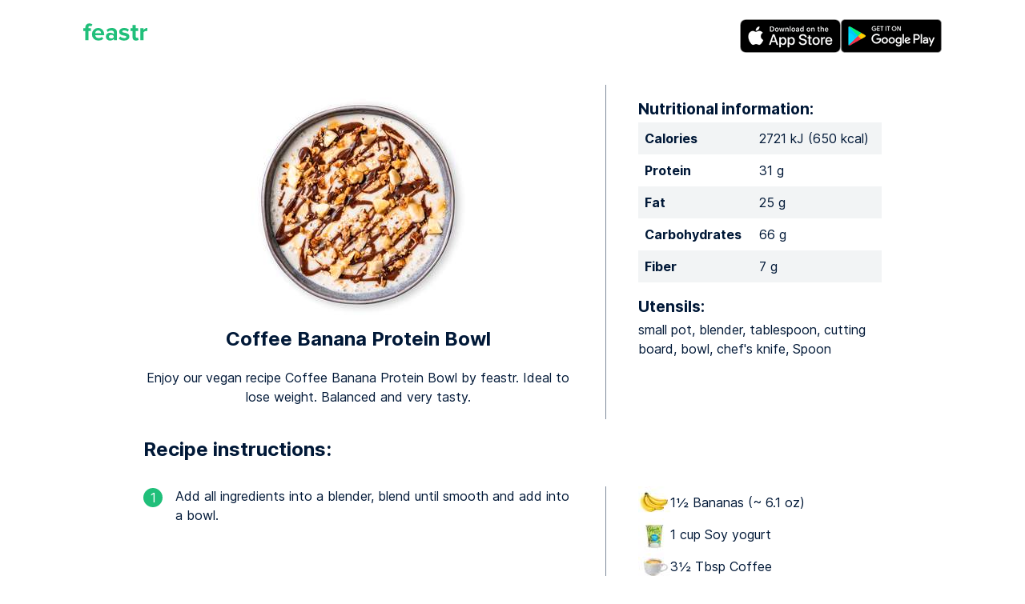

--- FILE ---
content_type: text/html; charset=utf-8
request_url: https://www.feastr.de/en/app/recipe/protein-coffee-banana-bowl/
body_size: 17172
content:
<!DOCTYPE html><html lang="en-US"><head><meta charSet="utf-8"/><meta http-equiv="x-ua-compatible" content="ie=edge"/><meta name="viewport" content="width=device-width, initial-scale=1, shrink-to-fit=no"/><link rel="preconnect" href="https://gtm.feastr.de"/><link data-rh="true" rel="preload" href="/fonts/inter_regular.subset.woff2" as="font" type="font/woff2" crossorigin="anonymous"/><link data-rh="true" rel="preload" href="/fonts/inter_bold.subset.woff2" as="font" type="font/woff2" crossorigin="anonymous"/><link rel="preconnect" href="https://resize2.feastr.de" data-gatsby-head="true"/><meta data-rh="true" name="theme-color" content="#ffffff"/><meta data-rh="true" name="description" content="Enjoy our vegan recipe Coffee Banana Protein Bowl by feastr. Ideal to lose weight. Balanced and very tasty."/><meta data-rh="true" name="twitter:card" content="summary_large_image"/><meta data-rh="true" name="twitter:site" content="@feastr_app"/><meta data-rh="true" property="og:type" content="website"/><meta data-rh="true" property="og:site_name" content="feastr"/><meta data-rh="true" property="og:locale" content="en_US"/><meta data-rh="true" property="og:locale:alternate" content="de_DE"/><meta data-rh="true" property="og:url" content="https://www.feastr.de/en/app/recipe/protein-coffee-banana-bowl/"/><meta data-rh="true" property="og:title" content="Coffee Banana Protein Bowl  by feastr"/><meta data-rh="true" property="og:description" content="Enjoy our vegan recipe Coffee Banana Protein Bowl by feastr. Ideal to lose weight. Balanced and very tasty."/><meta data-rh="true" property="fb:app_id" content="1341587349188154"/><meta data-rh="true" name="apple-itunes-app" content="app-id=1200732621"/><meta data-rh="true" property="og:image" content="https://resize2.feastr.de/1Su33flOptfzjHmTn_cnAkY1idWIrrsYQNk7rcxbb7g/rs:fit:1200:1200:0/ex:1:ce:0:0/q:80/L3JlY2lwZS82YWNmMTQ1Yy1iMWI2LTQ3ZDYtOGJmOC02OTEwYjM5YmM1ZGMucG5n.jpg"/><meta data-rh="true" property="og:image:width" content="1200"/><meta data-rh="true" property="og:image:height" content="1200"/><style data-href="/styles.14be0bf693d92f5a3812.css" data-identity="gatsby-global-css">.content-module--content--54cac{margin:0}@media (min-width:48em) and (max-width:61.9375em){.content-module--content--54cac{margin:0 2.5rem}}@media (min-width:62em){.content-module--content--54cac{margin:0 20%}}.content-module--large--1fff4{margin:0}@media (min-width:48em) and (max-width:61.9375em){.content-module--large--1fff4{margin:0 1.5rem}}@media (min-width:62em){.content-module--large--1fff4{margin:0 10%}}.icon-module--icon--589c7{fill:currentcolor}.title-module--title--eb911{margin:0}@media (min-width:48em) and (max-width:61.9375em){.title-module--title--eb911{margin:0 2.5rem}}@media (min-width:62em){.title-module--title--eb911{margin:0 10%}}.header-module--header--6cb34{padding:0 1.5rem 3rem;text-align:center}.header-module--header--6cb34 h1{margin:2rem 0}.header-module--header--6cb34 h2{font-weight:400;margin:2rem 0 3rem}.header-module--icon--7c5ed{display:none}@media (min-width:48em){.header-module--icon--7c5ed{display:block;margin-top:2rem}}@media (min-width:62em){.header-module--icon--7c5ed{margin-top:3rem}}

/*! normalize.css v8.0.1 | MIT License | github.com/necolas/normalize.css */html{-webkit-text-size-adjust:100%;line-height:1.15}body{margin:0}main{display:block}h1{font-size:2em;margin:.67em 0}hr{box-sizing:initial;height:0;overflow:visible}pre{font-family:monospace,monospace;font-size:1em}a{background-color:initial}abbr[title]{border-bottom:none;text-decoration:underline;-webkit-text-decoration:underline dotted;text-decoration:underline dotted}b,strong{font-weight:bolder}code,kbd,samp{font-family:monospace,monospace;font-size:1em}small{font-size:80%}sub,sup{font-size:75%;line-height:0;position:relative;vertical-align:initial}sub{bottom:-.25em}sup{top:-.5em}img{border-style:none}button,input,optgroup,select,textarea{font-family:inherit;font-size:100%;line-height:1.15;margin:0}button,input{overflow:visible}button,select{text-transform:none}[type=button],[type=reset],[type=submit],button{-webkit-appearance:button}[type=button]::-moz-focus-inner,[type=reset]::-moz-focus-inner,[type=submit]::-moz-focus-inner,button::-moz-focus-inner{border-style:none;padding:0}[type=button]:-moz-focusring,[type=reset]:-moz-focusring,[type=submit]:-moz-focusring,button:-moz-focusring{outline:1px dotted ButtonText}fieldset{padding:.35em .75em .625em}legend{box-sizing:border-box;color:inherit;display:table;max-width:100%;padding:0;white-space:normal}progress{vertical-align:initial}textarea{overflow:auto}[type=checkbox],[type=radio]{box-sizing:border-box;padding:0}[type=number]::-webkit-inner-spin-button,[type=number]::-webkit-outer-spin-button{height:auto}[type=search]{-webkit-appearance:textfield;outline-offset:-2px}[type=search]::-webkit-search-decoration{-webkit-appearance:none}::-webkit-file-upload-button{-webkit-appearance:button;font:inherit}details{display:block}summary{display:list-item}[hidden],template{display:none}.section-module--background--14ad4{overflow:hidden;position:relative}.section-module--section--b6faa{margin:0 auto;max-width:72rem;padding:0 1rem}.section-module--dark--e571e{background:linear-gradient(#0000001a,#0000004d,#0000001a)}.section-module--imageContainer--76da4{bottom:0;left:0;position:absolute;right:0;top:0;z-index:-1}.section-module--image--3b1e9{height:100%;width:100%}@font-face{font-display:swap;font-family:Inter;font-style:normal;font-weight:700;src:url(/fonts/inter_bold.woff2) format("woff2"),url(/fonts/inter_bold.woff) format("woff")}@font-face{font-display:swap;font-family:Inter;font-style:normal;font-weight:400;src:url(/fonts/inter_regular.woff2) format("woff2"),url(/fonts/inter_regular.woff) format("woff")}@font-face{font-display:swap;font-family:Inter-subset;font-style:normal;font-weight:700;src:url(/fonts/inter_bold.subset.woff2) format("woff2");unicode-range:u+20-7e,u+a0,u+a7,u+a9,u+b0,u+bc-be,u+c4,u+d6,u+dc,u+df,u+e4,u+f6,u+fc,u+200a,u+2022,u+2026,u+2044,u+2060,u+20ac}@font-face{font-display:swap;font-family:Inter-subset;font-style:normal;font-weight:400;src:url(/fonts/inter_regular.subset.woff2) format("woff2");unicode-range:u+20-7e,u+a0,u+a7,u+a9,u+b0,u+bc-be,u+c4,u+d6,u+dc,u+df,u+e4,u+f6,u+fc,u+200a,u+2022,u+2026,u+2044,u+2060,u+20ac}@font-face{ascent-override:90%;font-family:Inter-fallback;size-adjust:107%;src:local("Arial")}.proposition-module--container--2135e{overflow:hidden;padding:4em 0 2em}.proposition-module--item--aebd0{overflow:hidden}@media (min-width:48em){.proposition-module--item--aebd0{margin-bottom:-8em}}.proposition-module--image--01984{margin:0 auto;padding-bottom:2em;width:210px}@media (min-width:48em){.proposition-module--image--01984{padding-bottom:0}}@media (min-width:48em){.proposition-module--left--403fa{float:left}}@media (min-width:48em){.proposition-module--right--f22e3{float:right}}.proposition-module--content--529bf{overflow:hidden;padding:1em;text-align:center}@media (min-width:48em){.proposition-module--content--529bf{padding:3em;text-align:left}}.proposition-module--title--cf6ed{font-size:2rem;margin:0 0 .5em}.proposition-module--clear--2203a{clear:both}body{color:#001837;font:16px/1.5 Inter-subset,Inter,Inter-fallback,sans-serif}.dark{color:#fff}b,strong{font-weight:700}.big,h1{font-size:2rem;line-height:1em;margin:1em 0;text-align:center}@media (min-width:48em) and (max-width:61.9375em){.big,h1{font-size:2.6rem}}@media (min-width:62em){.big,h1{font-size:3.2rem}}h2{font-size:1.4rem;line-height:1.2em;margin:1em 0 .25em}@media (min-width:62em){h2{font-size:1.5rem}}h3{font-size:1.2rem;line-height:1.2em;margin:1em 0 .25em}a{color:#20bf7a}.dark a{color:#fff}p{margin:0 0 1em}table{border-collapse:initial;border-spacing:0;width:100%}@media (min-width:48em){table{width:auto}}th[scope=row]{text-align:left}tbody>tr:nth-child(odd){background-color:#f2f4f5}td,th{padding:.5rem}.testimonial-module--testimonial--0e05c{margin:3rem 1rem;text-align:center}.testimonial-module--name--5248b,.testimonial-module--stars--f0fcb{margin:1rem 0}.related-page-module--link--5914b{display:flex;flex-direction:column;text-decoration:none}.related-page-module--title--11d9d{color:#001837;flex:1 0 auto;font-size:1.2rem;font-weight:700;line-height:1.2em;margin-top:1em}@media (min-width:48em){.related-page-module--title--11d9d{font-size:1rem}}.related-page-module--readMore--40470{margin-top:.5em;text-transform:uppercase}.related-pages-module--list--6d9f7{display:flex;flex-wrap:wrap;list-style-type:none;padding:0}.related-pages-module--item--8eb99{margin:2rem 0;width:100%}@media (min-width:48em){.related-pages-module--item--8eb99{display:flex;flex:0 0 32%}.related-pages-module--item--8eb99:nth-child(3n+2){padding:0 2%}}.button-module--input--a049a{background-color:#20bf7a;border:none;border-radius:1.5rem;color:#fff;cursor:pointer;display:block;height:3rem;line-height:3rem;margin:2em auto;padding:0;text-decoration:none;width:100%}.button-module--input--a049a:focus{outline:none}@media (min-width:48em){.button-module--input--a049a{width:14em}}.center-module--center--82684{color:#7f8b9b;text-align:center}@media (min-width:48em){.center-module--center--82684{font-size:1.5em;line-height:1.3em}}.cta-footer-module--container--30b45{margin:5rem 0}@media (min-width:48em){.cta-footer-module--container--30b45{display:flex}}.cta-footer-module--image--da6be{margin:2rem 0}@media (min-width:48em){.cta-footer-module--image--da6be{width:24em}}.cta-footer-module--info--af5cf{align-items:center;display:flex;flex:1;flex-direction:column;justify-content:center;min-width:16em}@media (min-width:48em){.cta-footer-module--info--af5cf{align-items:start;padding-left:2rem}}.cta-footer-module--info--af5cf h2{margin:0}.cta-footer-module--info--af5cf ul{list-style-type:none;padding:0}.cta-footer-module--info--af5cf li{align-items:center;display:flex;gap:1rem;margin:1rem 0}.cta-footer-module--check--35168{align-items:center;background:#20bf7a;border-radius:100%;color:#fff;display:inline-flex;height:1.5em;justify-content:center;width:1.5em}.cta-footer-module--text--b7cdc{flex:1}.footer-module--container--c0625{margin:4rem 0 2rem}.footer-module--container--c0625 h2{margin-bottom:2rem;text-align:center}.footer-module--nav--dd72e{text-align:center}@media (min-width:48em){.footer-module--nav--dd72e{display:flex;justify-content:space-between;text-align:left}}.footer-module--badges--d1362{align-items:center;display:flex;flex-direction:column;margin-bottom:2rem}@media (min-width:48em){.footer-module--badges--d1362{max-width:10em}}.footer-module--pages--8e3b3 strong{display:none;margin:0 0 .5rem}@media (min-width:48em){.footer-module--pages--8e3b3 strong{display:block}}.footer-module--pages--8e3b3 ul{margin:0;padding:0}@media (min-width:48em){.footer-module--pages--8e3b3 ul{margin:.3rem 0}}.footer-module--pages--8e3b3 li{color:#20bf7a;display:inline}@media (min-width:48em){.footer-module--pages--8e3b3 li{display:block}}.footer-module--pages--8e3b3 li:not(:first-child):before{content:" • "}@media (min-width:48em){.footer-module--pages--8e3b3 li:not(:first-child):before{content:none}}.footer-module--pages--8e3b3 a{display:inline-block;margin:.1em 0;padding:.2em 0;text-decoration:none}@media (hover:hover){.footer-module--pages--8e3b3 a:hover{text-decoration:underline}}@media (min-width:48em){.footer-module--pages--8e3b3 a{padding:0}}.footer-module--logo--31d03{display:flex;flex-direction:column;text-align:center}.footer-module--logo--31d03:only-child{margin:0 auto}.footer-module--copyright--dd8c9{color:#7f8b9b;font-size:.75em}.footer-module--icon--f5ea5{color:#20bf7a;margin-top:2rem}@media (min-width:48em){.footer-module--icon--f5ea5{margin-top:0}}.social-module--social--3af21{display:flex;flex-wrap:wrap;gap:.6rem 0;justify-content:center;list-style-type:none;margin:1rem 0;padding:0}.social-module--social--3af21>li{margin:0 .4rem}.social-module--button--286ab{border-radius:1rem;color:#fff;display:block;height:1rem;padding:.5rem;width:1rem}.social-module--button--286ab>svg{display:block}.social-module--facebook--bdce3{background:#3b5998}.social-module--instagram--0ca87{background:#125688}.social-module--pinterest--641c8{background:#e60023}.social-module--tiktok--fbe6e{background:#161823}.social-module--twitter--bde32{background:#1d9bf0}.social-module--youtube--5a274{background:red}.store-badges-module--container--28d23{display:flex;gap:.5rem}@media (min-width:48em){.store-badges-module--vertical--05d60{flex-direction:column}}.store-badges-module--badge--40daf{display:inline-block}.header-module--container--0648c{display:flex;gap:1rem;justify-content:space-between;padding:1rem 0 .5rem}@media (min-width:48em){.header-module--container--0648c{padding:1.5rem 2.5rem 1rem}}.header-module--logo--bddb3{display:block}.error-module--error--f0a07{color:#ea5555}.layout-module--center--11413{display:flex;flex-direction:column;justify-content:center;min-height:21rem;padding:0 0 4rem}@media (min-width:48em){.layout-module--center--11413{padding:0 0 5rem}}.primary-button-module--button--73752{background-color:#20bf7a;border:none;border-radius:3rem;color:#fff;display:table;height:3rem;line-height:1em;margin:0 auto;padding:0;text-align:center;text-decoration:none;width:100%}.primary-button-module--button--73752>span{display:table-cell;padding:0 1.5rem;vertical-align:middle}@media (min-width:48em){.recipe-list-module--container--af838{display:flex;flex-flow:row wrap}}.recipe-list-item-module--link--57df6{align-items:center;display:flex;flex:1;margin:1.5rem 0;text-decoration:none}@media (min-width:48em){.recipe-list-item-module--grid--970e8{display:block;min-width:12em;text-align:center}}.recipe-list-item-module--image--984d3{display:inline-block}.recipe-list-item-module--text--ffb4e{color:#001837;padding:0 1.5rem}@media (min-width:48em){.recipe-list-item-module--text--ffb4e{padding:0 .5rem}}.recipe-list-item-module--title--8d36b{font-size:1.2rem;font-weight:700;line-height:1.2em;margin-bottom:.6em}@media (min-width:48em){.recipe-list-item-module--title--8d36b{font-size:1rem}}.text-input-module--input--d5103{border:none;border-bottom:1px solid #d6dadf;border-radius:0;display:block;padding:.5em 0;text-align:center;transition:border .35s;width:100%}.text-input-module--input--d5103:focus{border-bottom:1px solid #20bf7a;outline:none}.text-input-module--input--d5103::placeholder{color:#7f8b9b;opacity:1}.\[---\]-module--info--8812b{margin:1.5em 0}@media (min-width:48em){.\[---\]-module--info--8812b{display:flex;flex-direction:row}}.\[---\]-module--head--7f278{flex:1;text-align:center}.\[---\]-module--image--3d028{display:inline-block}.\[---\]-module--extra--0a265 h2{font-size:1.2rem;line-height:1.2em;margin:1.5em 0 .25em}@media (min-width:48em){.\[---\]-module--extra--0a265 h2{margin:1em 0 .25em}.\[---\]-module--extra--0a265{width:33%}}.\[---\]-module--spacer--c84ab{background:#7f8b9b;display:none;margin:0 2.5em;width:1px}@media (min-width:48em){.\[---\]-module--spacer--c84ab{display:block}}.\[---\]-module--title--7f631{font-size:1.4rem;margin:0 0 1em}@media (min-width:48em) and (max-width:61.9375em){.\[---\]-module--title--7f631{font-size:1.4rem}}@media (min-width:62em){.\[---\]-module--title--7f631{font-size:1.5rem}}.\[---\]-module--proximates--d1a8a{width:100%}.\[---\]-module--ingredients--f467b{padding:0}.\[---\]-module--ingredients--f467b>li{align-items:center;display:flex;flex-direction:row;gap:.5em;list-style:none}.\[---\]-module--step--0c37a{margin:1em 0 1.5em}@media (min-width:48em){.\[---\]-module--step--0c37a{display:flex;flex-direction:row;margin:2em 0 3em}}.\[---\]-module--step--0c37a .\[---\]-module--number--307cd{background:#20bf7a;border-radius:100%;color:#fff;display:block;height:1.5em;margin:.1em auto 1em;text-align:center;width:1.5em}@media (min-width:48em){.\[---\]-module--step--0c37a .\[---\]-module--number--307cd{margin:.1em 1em 1em 0}}.\[---\]-module--step--0c37a .\[---\]-module--text--3902c{flex:1}.\[---\]-module--step--0c37a .\[---\]-module--ingredients--f467b{margin:0}@media (min-width:48em){.\[---\]-module--step--0c37a .\[---\]-module--ingredients--f467b{width:33%}}.blog-module--link--4ab43{display:block;margin:3rem 0;text-decoration:none}@media (min-width:48em){.blog-module--link--4ab43{display:flex;flex-direction:row}.blog-module--image--cb4eb{width:12em}}.blog-module--title--ad529{font-size:1.2rem;font-weight:700;line-height:1.2em;margin-bottom:.6em}@media (min-width:48em){.blog-module--title--ad529{font-size:1rem}}.blog-module--excerpt--f0135{color:#001837;flex:1}.blog-module--text--e57ef{display:flex;flex:1;flex-direction:column;padding:1rem 0 0}@media (min-width:48em){.blog-module--text--e57ef{padding:0 0 0 1rem}}.blog-module--readMore--a6944{text-transform:uppercase}.index-module--intro--37b2c{margin:3em 0;text-align:center}@media (min-width:48em){.index-module--intro--37b2c{margin:4em 0}}@media (min-width:62em){.index-module--intro--37b2c{margin:5em 0}}.index-module--title--16c47{font-size:2rem;margin:3rem 0 0;text-align:center}.index-module--testimonials--45330{list-style-type:none;padding:0}@media (min-width:48em){.index-module--testimonials--45330{display:flex;justify-content:space-between}}.index-module--testimonial--cbcfe{flex:1}.index-module--buy--42158{padding:5rem 0 3rem;text-align:center}.index-module--readMore--429e4{margin-bottom:2em}.default-module--markdown--ef5ea{margin:3rem 0 0}.default-module--related--44569{margin:5rem 0 2rem}.inapp-module--markdown--8abaa{margin:3rem 0 0}</style><link rel="sitemap" type="application/xml" href="/sitemap-index.xml"/><script>!(function(w,p,f,c){c=w[p]=w[p]||{};c[f]=(c[f]||[]).concat(["dataLayer.push"])})(window,'partytown','forward');/* Partytown 0.7.5 - MIT builder.io */
!function(t,e,n,i,r,o,a,d,s,c,p,l){function u(){l||(l=1,"/"==(a=(o.lib||"/~partytown/")+(o.debug?"debug/":""))[0]&&(s=e.querySelectorAll('script[type="text/partytown"]'),i!=t?i.dispatchEvent(new CustomEvent("pt1",{detail:t})):(d=setTimeout(f,1e4),e.addEventListener("pt0",w),r?h(1):n.serviceWorker?n.serviceWorker.register(a+(o.swPath||"partytown-sw.js"),{scope:a}).then((function(t){t.active?h():t.installing&&t.installing.addEventListener("statechange",(function(t){"activated"==t.target.state&&h()}))}),console.error):f())))}function h(t){c=e.createElement(t?"script":"iframe"),t||(c.setAttribute("style","display:block;width:0;height:0;border:0;visibility:hidden"),c.setAttribute("aria-hidden",!0)),c.src=a+"partytown-"+(t?"atomics.js?v=0.7.5":"sandbox-sw.html?"+Date.now()),e.body.appendChild(c)}function f(n,r){for(w(),i==t&&(o.forward||[]).map((function(e){delete t[e.split(".")[0]]})),n=0;n<s.length;n++)(r=e.createElement("script")).innerHTML=s[n].innerHTML,e.head.appendChild(r);c&&c.parentNode.removeChild(c)}function w(){clearTimeout(d)}o=t.partytown||{},i==t&&(o.forward||[]).map((function(e){p=t,e.split(".").map((function(e,n,i){p=p[i[n]]=n+1<i.length?"push"==i[n+1]?[]:p[i[n]]||{}:function(){(t._ptf=t._ptf||[]).push(i,arguments)}}))})),"complete"==e.readyState?u():(t.addEventListener("DOMContentLoaded",u),t.addEventListener("load",u))}(window,document,navigator,top,window.crossOriginIsolated);document.currentScript.dataset.partytown="";</script><script type="text/partytown">(function(w,d,s,l,i){w[l]=w[l]||[];w[l].push({'gtm.start':new Date().getTime(),event:'gtm.js'});var f=d.getElementsByTagName(s)[0],j=d.createElement(s),dl=l!='dataLayer'?'&l='+l:'';j.async=true;j.src='https://gtm.feastr.de/gtm.js?id='+i+dl;f.parentNode.insertBefore(j,f);})(window,document,'script','dataLayer','GTM-KNF3ZXP');</script><style>.gatsby-image-wrapper{position:relative;overflow:hidden}.gatsby-image-wrapper picture.object-fit-polyfill{position:static!important}.gatsby-image-wrapper img{bottom:0;height:100%;left:0;margin:0;max-width:none;padding:0;position:absolute;right:0;top:0;width:100%;object-fit:cover}.gatsby-image-wrapper [data-main-image]{opacity:0;transform:translateZ(0);transition:opacity .25s linear;will-change:opacity}.gatsby-image-wrapper-constrained{display:inline-block;vertical-align:top}</style><noscript><style>.gatsby-image-wrapper noscript [data-main-image]{opacity:1!important}.gatsby-image-wrapper [data-placeholder-image]{opacity:0!important}</style></noscript><script type="module">const e="undefined"!=typeof HTMLImageElement&&"loading"in HTMLImageElement.prototype;e&&document.body.addEventListener("load",(function(e){const t=e.target;if(void 0===t.dataset.mainImage)return;if(void 0===t.dataset.gatsbyImageSsr)return;let a=null,n=t;for(;null===a&&n;)void 0!==n.parentNode.dataset.gatsbyImageWrapper&&(a=n.parentNode),n=n.parentNode;const o=a.querySelector("[data-placeholder-image]"),r=new Image;r.src=t.currentSrc,r.decode().catch((()=>{})).then((()=>{t.style.opacity=1,o&&(o.style.opacity=0,o.style.transition="opacity 500ms linear")}))}),!0);</script><title data-rh="true">Coffee Banana Protein Bowl  by feastr</title><link data-rh="true" rel="canonical" href="https://www.feastr.de/en/app/recipe/protein-coffee-banana-bowl/"/><link data-rh="true" rel="apple-touch-icon" sizes="180x180" href="/apple-touch-icon.png"/><link data-rh="true" rel="icon" type="image/png" sizes="32x32" href="/favicon-32x32.png"/><link data-rh="true" rel="icon" type="image/png" sizes="16x16" href="/favicon-16x16.png"/><link data-rh="true" rel="mask-icon" href="/safari-pinned-tab.svg" color="#20bf7a"/><link data-rh="true" rel="alternate" hrefLang="de-DE" href="https://www.feastr.de/app/rezept/protein-vegane-bananen-kaffee-bowl/"/><link data-rh="true" rel="alternate" hrefLang="en-US" href="https://www.feastr.de/en/app/recipe/protein-coffee-banana-bowl/"/><link data-rh="true" rel="alternate" hrefLang="x-default" href="https://www.feastr.de/en/app/recipe/protein-coffee-banana-bowl/"/><link rel="manifest" href="/manifest.webmanifest" crossorigin="anonymous"/></head><body><noscript><iframe src="https://gtm.feastr.de/ns.html?id=GTM-KNF3ZXP" height="0" width="0" style="display:none;visibility:hidden"></iframe></noscript><div id="___gatsby"><div style="outline:none" tabindex="-1" id="gatsby-focus-wrapper"><div class="section-module--background--14ad4"><div class=""><div class="section-module--section--b6faa"><div class="header-module--container--0648c"><a class="header-module--logo--bddb3" aria-label="feastr" href="/en/"><svg width="80" height="32" role="img" class="icon-module--icon--589c7"><use xlink:href="/static/icons-b9c4f3d82a321bf9553c177d99a0655d.svg#feastr"></use></svg></a><div class="store-badges-module--container--28d23"><a class="store-badges-module--badge--40daf" aria-label="Apple App Store" target="_blank" rel="noopener" href="https://apps.apple.com/us/app/feastr-meal-plan-recipes/id1200732621?pt=118110982&amp;ct=homepage&amp;mt=8"><div data-gatsby-image-wrapper="" class="gatsby-image-wrapper gatsby-image-wrapper-constrained"><div style="max-width:126px;display:block"><img alt="" role="presentation" aria-hidden="true" src="data:image/svg+xml;charset=utf-8,%3Csvg%20height=&#x27;42&#x27;%20width=&#x27;126&#x27;%20xmlns=&#x27;http://www.w3.org/2000/svg&#x27;%20version=&#x27;1.1&#x27;%3E%3C/svg%3E" style="max-width:100%;display:block;position:static"/></div><div aria-hidden="true" data-placeholder-image="" style="opacity:1;transition:opacity 500ms linear;background-color:#080808;position:absolute;top:0;left:0;bottom:0;right:0"></div><picture><source type="image/avif" srcSet="/static/9025d546c65f5c5c396a79d854ba23d5/035e0/apple-app-store.avif 32w,/static/9025d546c65f5c5c396a79d854ba23d5/5bb27/apple-app-store.avif 63w,/static/9025d546c65f5c5c396a79d854ba23d5/21193/apple-app-store.avif 126w,/static/9025d546c65f5c5c396a79d854ba23d5/f2461/apple-app-store.avif 252w" sizes="(min-width: 126px) 126px, 100vw"/><img data-gatsby-image-ssr="" data-main-image="" style="opacity:0" sizes="(min-width: 126px) 126px, 100vw" decoding="async" loading="eager" src="/static/9025d546c65f5c5c396a79d854ba23d5/9c355/apple-app-store.png" srcSet="/static/9025d546c65f5c5c396a79d854ba23d5/313ad/apple-app-store.png 32w,/static/9025d546c65f5c5c396a79d854ba23d5/a568c/apple-app-store.png 63w,/static/9025d546c65f5c5c396a79d854ba23d5/9c355/apple-app-store.png 126w,/static/9025d546c65f5c5c396a79d854ba23d5/99da3/apple-app-store.png 252w" alt="Apple App Store"/></picture><noscript><picture><source type="image/avif" srcSet="/static/9025d546c65f5c5c396a79d854ba23d5/035e0/apple-app-store.avif 32w,/static/9025d546c65f5c5c396a79d854ba23d5/5bb27/apple-app-store.avif 63w,/static/9025d546c65f5c5c396a79d854ba23d5/21193/apple-app-store.avif 126w,/static/9025d546c65f5c5c396a79d854ba23d5/f2461/apple-app-store.avif 252w" sizes="(min-width: 126px) 126px, 100vw"/><img data-gatsby-image-ssr="" data-main-image="" style="opacity:0" sizes="(min-width: 126px) 126px, 100vw" decoding="async" loading="eager" src="/static/9025d546c65f5c5c396a79d854ba23d5/9c355/apple-app-store.png" srcSet="/static/9025d546c65f5c5c396a79d854ba23d5/313ad/apple-app-store.png 32w,/static/9025d546c65f5c5c396a79d854ba23d5/a568c/apple-app-store.png 63w,/static/9025d546c65f5c5c396a79d854ba23d5/9c355/apple-app-store.png 126w,/static/9025d546c65f5c5c396a79d854ba23d5/99da3/apple-app-store.png 252w" alt="Apple App Store"/></picture></noscript><script type="module">const t="undefined"!=typeof HTMLImageElement&&"loading"in HTMLImageElement.prototype;if(t){const t=document.querySelectorAll("img[data-main-image]");for(let e of t){e.dataset.src&&(e.setAttribute("src",e.dataset.src),e.removeAttribute("data-src")),e.dataset.srcset&&(e.setAttribute("srcset",e.dataset.srcset),e.removeAttribute("data-srcset"));const t=e.parentNode.querySelectorAll("source[data-srcset]");for(let e of t)e.setAttribute("srcset",e.dataset.srcset),e.removeAttribute("data-srcset");e.complete&&(e.style.opacity=1,e.parentNode.parentNode.querySelector("[data-placeholder-image]").style.opacity=0)}}</script></div></a><a class="store-badges-module--badge--40daf" aria-label="Google Play Store" target="_blank" rel="noopener" href="https://play.google.com/store/apps/details?id=de.feastr.plan&amp;hl=en&amp;referrer=utm_source%3Dhomepage"><div data-gatsby-image-wrapper="" class="gatsby-image-wrapper gatsby-image-wrapper-constrained"><div style="max-width:126px;display:block"><img alt="" role="presentation" aria-hidden="true" src="data:image/svg+xml;charset=utf-8,%3Csvg%20height=&#x27;42&#x27;%20width=&#x27;126&#x27;%20xmlns=&#x27;http://www.w3.org/2000/svg&#x27;%20version=&#x27;1.1&#x27;%3E%3C/svg%3E" style="max-width:100%;display:block;position:static"/></div><div aria-hidden="true" data-placeholder-image="" style="opacity:1;transition:opacity 500ms linear;background-color:#080808;position:absolute;top:0;left:0;bottom:0;right:0"></div><picture><source type="image/avif" srcSet="/static/f15af1e39c293d8320b19e22288b3f84/035e0/google-play-store.avif 32w,/static/f15af1e39c293d8320b19e22288b3f84/5bb27/google-play-store.avif 63w,/static/f15af1e39c293d8320b19e22288b3f84/21193/google-play-store.avif 126w,/static/f15af1e39c293d8320b19e22288b3f84/f2461/google-play-store.avif 252w" sizes="(min-width: 126px) 126px, 100vw"/><img data-gatsby-image-ssr="" data-main-image="" style="opacity:0" sizes="(min-width: 126px) 126px, 100vw" decoding="async" loading="eager" src="/static/f15af1e39c293d8320b19e22288b3f84/9c355/google-play-store.png" srcSet="/static/f15af1e39c293d8320b19e22288b3f84/313ad/google-play-store.png 32w,/static/f15af1e39c293d8320b19e22288b3f84/a568c/google-play-store.png 63w,/static/f15af1e39c293d8320b19e22288b3f84/9c355/google-play-store.png 126w,/static/f15af1e39c293d8320b19e22288b3f84/99da3/google-play-store.png 252w" alt="Google Play Store"/></picture><noscript><picture><source type="image/avif" srcSet="/static/f15af1e39c293d8320b19e22288b3f84/035e0/google-play-store.avif 32w,/static/f15af1e39c293d8320b19e22288b3f84/5bb27/google-play-store.avif 63w,/static/f15af1e39c293d8320b19e22288b3f84/21193/google-play-store.avif 126w,/static/f15af1e39c293d8320b19e22288b3f84/f2461/google-play-store.avif 252w" sizes="(min-width: 126px) 126px, 100vw"/><img data-gatsby-image-ssr="" data-main-image="" style="opacity:0" sizes="(min-width: 126px) 126px, 100vw" decoding="async" loading="eager" src="/static/f15af1e39c293d8320b19e22288b3f84/9c355/google-play-store.png" srcSet="/static/f15af1e39c293d8320b19e22288b3f84/313ad/google-play-store.png 32w,/static/f15af1e39c293d8320b19e22288b3f84/a568c/google-play-store.png 63w,/static/f15af1e39c293d8320b19e22288b3f84/9c355/google-play-store.png 126w,/static/f15af1e39c293d8320b19e22288b3f84/99da3/google-play-store.png 252w" alt="Google Play Store"/></picture></noscript><script type="module">const t="undefined"!=typeof HTMLImageElement&&"loading"in HTMLImageElement.prototype;if(t){const t=document.querySelectorAll("img[data-main-image]");for(let e of t){e.dataset.src&&(e.setAttribute("src",e.dataset.src),e.removeAttribute("data-src")),e.dataset.srcset&&(e.setAttribute("srcset",e.dataset.srcset),e.removeAttribute("data-srcset"));const t=e.parentNode.querySelectorAll("source[data-srcset]");for(let e of t)e.setAttribute("srcset",e.dataset.srcset),e.removeAttribute("data-srcset");e.complete&&(e.style.opacity=1,e.parentNode.parentNode.querySelector("[data-placeholder-image]").style.opacity=0)}}</script></div></a></div></div><div class=""></div></div></div></div><div class="section-module--background--14ad4"><div class=""><div class="section-module--section--b6faa"><div class="content-module--large--1fff4"><div class="[---]-module--info--8812b"><div class="[---]-module--head--7f278"><div class="[---]-module--image--3d028"><div data-gatsby-image-wrapper="" style="width:300px;height:300px" class="gatsby-image-wrapper"><div aria-hidden="true" data-placeholder-image="" style="opacity:1;transition:opacity 500ms linear"></div><picture><source type="image/avif" srcSet="https://resize2.feastr.de/UYl_8ApDKAbHzCx3FFvG_dwqnlA_RfE4Y2T8WpinaaA/rs:fit:300:300:0/ex:1:ce:0:0/q:65/L3JlY2lwZS82YWNmMTQ1Yy1iMWI2LTQ3ZDYtOGJmOC02OTEwYjM5YmM1ZGMucG5n.avif 1x, https://resize2.feastr.de/girzpvoP0tlPCO1ZJWjhLlMfJW3F5heXqsNtgC3mnSE/rs:fit:600:600:0/ex:1:ce:0:0/q:65/L3JlY2lwZS82YWNmMTQ1Yy1iMWI2LTQ3ZDYtOGJmOC02OTEwYjM5YmM1ZGMucG5n.avif 2x"/><img data-gatsby-image-ssr="" data-main-image="" style="opacity:0" decoding="async" loading="eager" src="https://resize2.feastr.de/Eu427kkenBKvvVQtB2METdXoS2eNGr11Eumya22CUQw/rs:fit:300:300:0/ex:1:ce:0:0/q:65/L3JlY2lwZS82YWNmMTQ1Yy1iMWI2LTQ3ZDYtOGJmOC02OTEwYjM5YmM1ZGMucG5n.jpg" srcSet="https://resize2.feastr.de/Eu427kkenBKvvVQtB2METdXoS2eNGr11Eumya22CUQw/rs:fit:300:300:0/ex:1:ce:0:0/q:65/L3JlY2lwZS82YWNmMTQ1Yy1iMWI2LTQ3ZDYtOGJmOC02OTEwYjM5YmM1ZGMucG5n.jpg 1x, https://resize2.feastr.de/_kaLWGhLcacVsa_coI_JEOvYb8C8_0LRq8XzQTQWYNs/rs:fit:600:600:0/ex:1:ce:0:0/q:65/L3JlY2lwZS82YWNmMTQ1Yy1iMWI2LTQ3ZDYtOGJmOC02OTEwYjM5YmM1ZGMucG5n.jpg 2x" alt="Coffee Banana Protein Bowl"/></picture><noscript><picture><source type="image/avif" srcSet="https://resize2.feastr.de/UYl_8ApDKAbHzCx3FFvG_dwqnlA_RfE4Y2T8WpinaaA/rs:fit:300:300:0/ex:1:ce:0:0/q:65/L3JlY2lwZS82YWNmMTQ1Yy1iMWI2LTQ3ZDYtOGJmOC02OTEwYjM5YmM1ZGMucG5n.avif 1x, https://resize2.feastr.de/girzpvoP0tlPCO1ZJWjhLlMfJW3F5heXqsNtgC3mnSE/rs:fit:600:600:0/ex:1:ce:0:0/q:65/L3JlY2lwZS82YWNmMTQ1Yy1iMWI2LTQ3ZDYtOGJmOC02OTEwYjM5YmM1ZGMucG5n.avif 2x"/><img data-gatsby-image-ssr="" data-main-image="" style="opacity:0" decoding="async" loading="eager" src="https://resize2.feastr.de/Eu427kkenBKvvVQtB2METdXoS2eNGr11Eumya22CUQw/rs:fit:300:300:0/ex:1:ce:0:0/q:65/L3JlY2lwZS82YWNmMTQ1Yy1iMWI2LTQ3ZDYtOGJmOC02OTEwYjM5YmM1ZGMucG5n.jpg" srcSet="https://resize2.feastr.de/Eu427kkenBKvvVQtB2METdXoS2eNGr11Eumya22CUQw/rs:fit:300:300:0/ex:1:ce:0:0/q:65/L3JlY2lwZS82YWNmMTQ1Yy1iMWI2LTQ3ZDYtOGJmOC02OTEwYjM5YmM1ZGMucG5n.jpg 1x, https://resize2.feastr.de/_kaLWGhLcacVsa_coI_JEOvYb8C8_0LRq8XzQTQWYNs/rs:fit:600:600:0/ex:1:ce:0:0/q:65/L3JlY2lwZS82YWNmMTQ1Yy1iMWI2LTQ3ZDYtOGJmOC02OTEwYjM5YmM1ZGMucG5n.jpg 2x" alt="Coffee Banana Protein Bowl"/></picture></noscript><script type="module">const t="undefined"!=typeof HTMLImageElement&&"loading"in HTMLImageElement.prototype;if(t){const t=document.querySelectorAll("img[data-main-image]");for(let e of t){e.dataset.src&&(e.setAttribute("src",e.dataset.src),e.removeAttribute("data-src")),e.dataset.srcset&&(e.setAttribute("srcset",e.dataset.srcset),e.removeAttribute("data-srcset"));const t=e.parentNode.querySelectorAll("source[data-srcset]");for(let e of t)e.setAttribute("srcset",e.dataset.srcset),e.removeAttribute("data-srcset");e.complete&&(e.style.opacity=1,e.parentNode.parentNode.querySelector("[data-placeholder-image]").style.opacity=0)}}</script></div></div><h1 class="[---]-module--title--7f631">Coffee Banana Protein Bowl</h1><p>Enjoy our vegan recipe Coffee Banana Protein Bowl by feastr. Ideal to lose weight. Balanced and very tasty.</p></div><div class="[---]-module--spacer--c84ab"></div><div class="[---]-module--extra--0a265"><h2>Nutritional information:</h2><table class="[---]-module--proximates--d1a8a" cellPadding="0" cellSpacing="0"><tbody><tr><th scope="row">Calories</th><td>2721 kJ (650 kcal)</td></tr><tr><th scope="row">Protein</th><td>31 g</td></tr><tr><th scope="row">Fat</th><td>25 g</td></tr><tr><th scope="row">Carbohydrates</th><td>66 g</td></tr><tr><th scope="row">Fiber</th><td>7 g</td></tr></tbody></table><h2>Utensils:</h2><p>small pot, blender, tablespoon, cutting board, bowl, chef&#x27;s knife, Spoon</p></div></div><h2>Recipe instructions:</h2><div class="[---]-module--step--0c37a"><div class="[---]-module--number--307cd">1</div><p class="[---]-module--text--3902c">Add all ingredients into a blender, blend until smooth and add into a bowl.</p><div class="[---]-module--spacer--c84ab"></div><ul class="[---]-module--ingredients--f467b"><li><div class="[---]-module--image--3d028"><div data-gatsby-image-wrapper="" style="width:40px;height:40px" class="gatsby-image-wrapper"><div aria-hidden="true" data-placeholder-image="" style="opacity:1;transition:opacity 500ms linear"></div><picture><source type="image/avif" data-srcset="https://resize2.feastr.de/FdUd3GEx4Gs2vDslfypWT_RXl880vydH2zyq8Fxm9-8/rs:fit:40:40:0/ex:1:ce:0:0/q:65/L2Zvb2QvZmY2YjU5NjUtYzBkOC00NjI1LWE0MTktZTYzN2I5MDIyNzM2LnBuZw.avif 1x, https://resize2.feastr.de/aoOVG1I1m5vGcHAsp-iSoAJfze6ZiBMlSb66TT2ma1U/rs:fit:80:80:0/ex:1:ce:0:0/q:65/L2Zvb2QvZmY2YjU5NjUtYzBkOC00NjI1LWE0MTktZTYzN2I5MDIyNzM2LnBuZw.avif 2x"/><img data-gatsby-image-ssr="" data-main-image="" style="opacity:0" decoding="async" loading="lazy" data-src="https://resize2.feastr.de/nWNgJC4BbVwdhkf8X1nX7y6kRqlLTFyELG6LNJ7XMFQ/rs:fit:40:40:0/ex:1:ce:0:0/q:65/L2Zvb2QvZmY2YjU5NjUtYzBkOC00NjI1LWE0MTktZTYzN2I5MDIyNzM2LnBuZw.jpg" data-srcset="https://resize2.feastr.de/nWNgJC4BbVwdhkf8X1nX7y6kRqlLTFyELG6LNJ7XMFQ/rs:fit:40:40:0/ex:1:ce:0:0/q:65/L2Zvb2QvZmY2YjU5NjUtYzBkOC00NjI1LWE0MTktZTYzN2I5MDIyNzM2LnBuZw.jpg 1x, https://resize2.feastr.de/KVzpaFcl2V_PFgiNsbThEitiD302RNoIhqvwdC6Iuy0/rs:fit:80:80:0/ex:1:ce:0:0/q:65/L2Zvb2QvZmY2YjU5NjUtYzBkOC00NjI1LWE0MTktZTYzN2I5MDIyNzM2LnBuZw.jpg 2x" alt="1 ⁠½ Bananas (~ 6.1 oz)"/></picture><noscript><picture><source type="image/avif" srcSet="https://resize2.feastr.de/FdUd3GEx4Gs2vDslfypWT_RXl880vydH2zyq8Fxm9-8/rs:fit:40:40:0/ex:1:ce:0:0/q:65/L2Zvb2QvZmY2YjU5NjUtYzBkOC00NjI1LWE0MTktZTYzN2I5MDIyNzM2LnBuZw.avif 1x, https://resize2.feastr.de/aoOVG1I1m5vGcHAsp-iSoAJfze6ZiBMlSb66TT2ma1U/rs:fit:80:80:0/ex:1:ce:0:0/q:65/L2Zvb2QvZmY2YjU5NjUtYzBkOC00NjI1LWE0MTktZTYzN2I5MDIyNzM2LnBuZw.avif 2x"/><img data-gatsby-image-ssr="" data-main-image="" style="opacity:0" decoding="async" loading="lazy" src="https://resize2.feastr.de/nWNgJC4BbVwdhkf8X1nX7y6kRqlLTFyELG6LNJ7XMFQ/rs:fit:40:40:0/ex:1:ce:0:0/q:65/L2Zvb2QvZmY2YjU5NjUtYzBkOC00NjI1LWE0MTktZTYzN2I5MDIyNzM2LnBuZw.jpg" srcSet="https://resize2.feastr.de/nWNgJC4BbVwdhkf8X1nX7y6kRqlLTFyELG6LNJ7XMFQ/rs:fit:40:40:0/ex:1:ce:0:0/q:65/L2Zvb2QvZmY2YjU5NjUtYzBkOC00NjI1LWE0MTktZTYzN2I5MDIyNzM2LnBuZw.jpg 1x, https://resize2.feastr.de/KVzpaFcl2V_PFgiNsbThEitiD302RNoIhqvwdC6Iuy0/rs:fit:80:80:0/ex:1:ce:0:0/q:65/L2Zvb2QvZmY2YjU5NjUtYzBkOC00NjI1LWE0MTktZTYzN2I5MDIyNzM2LnBuZw.jpg 2x" alt="1 ⁠½ Bananas (~ 6.1 oz)"/></picture></noscript><script type="module">const t="undefined"!=typeof HTMLImageElement&&"loading"in HTMLImageElement.prototype;if(t){const t=document.querySelectorAll("img[data-main-image]");for(let e of t){e.dataset.src&&(e.setAttribute("src",e.dataset.src),e.removeAttribute("data-src")),e.dataset.srcset&&(e.setAttribute("srcset",e.dataset.srcset),e.removeAttribute("data-srcset"));const t=e.parentNode.querySelectorAll("source[data-srcset]");for(let e of t)e.setAttribute("srcset",e.dataset.srcset),e.removeAttribute("data-srcset");e.complete&&(e.style.opacity=1,e.parentNode.parentNode.querySelector("[data-placeholder-image]").style.opacity=0)}}</script></div></div><span>1 ⁠½ Bananas (~ 6.1 oz)</span></li><li><div class="[---]-module--image--3d028"><div data-gatsby-image-wrapper="" style="width:40px;height:40px" class="gatsby-image-wrapper"><div aria-hidden="true" data-placeholder-image="" style="opacity:1;transition:opacity 500ms linear"></div><picture><source type="image/avif" data-srcset="https://resize2.feastr.de/aUQKl-PfF7qBlWE5D9fEZOdvq_3zAQ4NZa-F6ri4aZg/rs:fit:40:40:0/ex:1:ce:0:0/q:65/L2Zvb2QvNmVkOWZmZGEtYzNhZC00ODY3LWIzZjUtMDcwYTkzNzQwNmFiLnBuZw.avif 1x, https://resize2.feastr.de/8b2RlPv7bWTKwrKWz4SuVCVmPFeUpKK2g_GszaGOE8w/rs:fit:80:80:0/ex:1:ce:0:0/q:65/L2Zvb2QvNmVkOWZmZGEtYzNhZC00ODY3LWIzZjUtMDcwYTkzNzQwNmFiLnBuZw.avif 2x"/><img data-gatsby-image-ssr="" data-main-image="" style="opacity:0" decoding="async" loading="lazy" data-src="https://resize2.feastr.de/qWtHOqfGm-9Dn7K2Vi3MrwKQKmy-CbyQ14U48awyIIM/rs:fit:40:40:0/ex:1:ce:0:0/q:65/L2Zvb2QvNmVkOWZmZGEtYzNhZC00ODY3LWIzZjUtMDcwYTkzNzQwNmFiLnBuZw.jpg" data-srcset="https://resize2.feastr.de/qWtHOqfGm-9Dn7K2Vi3MrwKQKmy-CbyQ14U48awyIIM/rs:fit:40:40:0/ex:1:ce:0:0/q:65/L2Zvb2QvNmVkOWZmZGEtYzNhZC00ODY3LWIzZjUtMDcwYTkzNzQwNmFiLnBuZw.jpg 1x, https://resize2.feastr.de/m2gzrh3wNoPJNfcepSRhc2XaBbah9768VRUhjmiB4Cw/rs:fit:80:80:0/ex:1:ce:0:0/q:65/L2Zvb2QvNmVkOWZmZGEtYzNhZC00ODY3LWIzZjUtMDcwYTkzNzQwNmFiLnBuZw.jpg 2x" alt="1 cup Soy yogurt"/></picture><noscript><picture><source type="image/avif" srcSet="https://resize2.feastr.de/aUQKl-PfF7qBlWE5D9fEZOdvq_3zAQ4NZa-F6ri4aZg/rs:fit:40:40:0/ex:1:ce:0:0/q:65/L2Zvb2QvNmVkOWZmZGEtYzNhZC00ODY3LWIzZjUtMDcwYTkzNzQwNmFiLnBuZw.avif 1x, https://resize2.feastr.de/8b2RlPv7bWTKwrKWz4SuVCVmPFeUpKK2g_GszaGOE8w/rs:fit:80:80:0/ex:1:ce:0:0/q:65/L2Zvb2QvNmVkOWZmZGEtYzNhZC00ODY3LWIzZjUtMDcwYTkzNzQwNmFiLnBuZw.avif 2x"/><img data-gatsby-image-ssr="" data-main-image="" style="opacity:0" decoding="async" loading="lazy" src="https://resize2.feastr.de/qWtHOqfGm-9Dn7K2Vi3MrwKQKmy-CbyQ14U48awyIIM/rs:fit:40:40:0/ex:1:ce:0:0/q:65/L2Zvb2QvNmVkOWZmZGEtYzNhZC00ODY3LWIzZjUtMDcwYTkzNzQwNmFiLnBuZw.jpg" srcSet="https://resize2.feastr.de/qWtHOqfGm-9Dn7K2Vi3MrwKQKmy-CbyQ14U48awyIIM/rs:fit:40:40:0/ex:1:ce:0:0/q:65/L2Zvb2QvNmVkOWZmZGEtYzNhZC00ODY3LWIzZjUtMDcwYTkzNzQwNmFiLnBuZw.jpg 1x, https://resize2.feastr.de/m2gzrh3wNoPJNfcepSRhc2XaBbah9768VRUhjmiB4Cw/rs:fit:80:80:0/ex:1:ce:0:0/q:65/L2Zvb2QvNmVkOWZmZGEtYzNhZC00ODY3LWIzZjUtMDcwYTkzNzQwNmFiLnBuZw.jpg 2x" alt="1 cup Soy yogurt"/></picture></noscript><script type="module">const t="undefined"!=typeof HTMLImageElement&&"loading"in HTMLImageElement.prototype;if(t){const t=document.querySelectorAll("img[data-main-image]");for(let e of t){e.dataset.src&&(e.setAttribute("src",e.dataset.src),e.removeAttribute("data-src")),e.dataset.srcset&&(e.setAttribute("srcset",e.dataset.srcset),e.removeAttribute("data-srcset"));const t=e.parentNode.querySelectorAll("source[data-srcset]");for(let e of t)e.setAttribute("srcset",e.dataset.srcset),e.removeAttribute("data-srcset");e.complete&&(e.style.opacity=1,e.parentNode.parentNode.querySelector("[data-placeholder-image]").style.opacity=0)}}</script></div></div><span>1 cup Soy yogurt</span></li><li><div class="[---]-module--image--3d028"><div data-gatsby-image-wrapper="" style="width:40px;height:40px" class="gatsby-image-wrapper"><div aria-hidden="true" data-placeholder-image="" style="opacity:1;transition:opacity 500ms linear"></div><picture><source type="image/avif" data-srcset="https://resize2.feastr.de/by0HF0wrJFVix9oNOENlw19afJW46uRezvCMLhN4T44/rs:fit:40:40:0/ex:1:ce:0:0/q:65/L2Zvb2QvMjQ0MjBmMTYtZmZjNi00NDNlLTg1NjEtNDIxMmJkNTc3OTE0LnBuZw.avif 1x, https://resize2.feastr.de/iMtvj0mvAxf0cDlARysBWlX_Z8gITqQwILhzRhC4yl0/rs:fit:80:80:0/ex:1:ce:0:0/q:65/L2Zvb2QvMjQ0MjBmMTYtZmZjNi00NDNlLTg1NjEtNDIxMmJkNTc3OTE0LnBuZw.avif 2x"/><img data-gatsby-image-ssr="" data-main-image="" style="opacity:0" decoding="async" loading="lazy" data-src="https://resize2.feastr.de/YzFmgUm3bCR8O91yh8bbMQDSGtGihHTkuOhUXVSOHfE/rs:fit:40:40:0/ex:1:ce:0:0/q:65/L2Zvb2QvMjQ0MjBmMTYtZmZjNi00NDNlLTg1NjEtNDIxMmJkNTc3OTE0LnBuZw.jpg" data-srcset="https://resize2.feastr.de/YzFmgUm3bCR8O91yh8bbMQDSGtGihHTkuOhUXVSOHfE/rs:fit:40:40:0/ex:1:ce:0:0/q:65/L2Zvb2QvMjQ0MjBmMTYtZmZjNi00NDNlLTg1NjEtNDIxMmJkNTc3OTE0LnBuZw.jpg 1x, https://resize2.feastr.de/wduXrTuehFsrAPvJms6s_qAGUgTQ7SsUJprDzjkLG9c/rs:fit:80:80:0/ex:1:ce:0:0/q:65/L2Zvb2QvMjQ0MjBmMTYtZmZjNi00NDNlLTg1NjEtNDIxMmJkNTc3OTE0LnBuZw.jpg 2x" alt="3 ⁠½ Tbsp Coffee"/></picture><noscript><picture><source type="image/avif" srcSet="https://resize2.feastr.de/by0HF0wrJFVix9oNOENlw19afJW46uRezvCMLhN4T44/rs:fit:40:40:0/ex:1:ce:0:0/q:65/L2Zvb2QvMjQ0MjBmMTYtZmZjNi00NDNlLTg1NjEtNDIxMmJkNTc3OTE0LnBuZw.avif 1x, https://resize2.feastr.de/iMtvj0mvAxf0cDlARysBWlX_Z8gITqQwILhzRhC4yl0/rs:fit:80:80:0/ex:1:ce:0:0/q:65/L2Zvb2QvMjQ0MjBmMTYtZmZjNi00NDNlLTg1NjEtNDIxMmJkNTc3OTE0LnBuZw.avif 2x"/><img data-gatsby-image-ssr="" data-main-image="" style="opacity:0" decoding="async" loading="lazy" src="https://resize2.feastr.de/YzFmgUm3bCR8O91yh8bbMQDSGtGihHTkuOhUXVSOHfE/rs:fit:40:40:0/ex:1:ce:0:0/q:65/L2Zvb2QvMjQ0MjBmMTYtZmZjNi00NDNlLTg1NjEtNDIxMmJkNTc3OTE0LnBuZw.jpg" srcSet="https://resize2.feastr.de/YzFmgUm3bCR8O91yh8bbMQDSGtGihHTkuOhUXVSOHfE/rs:fit:40:40:0/ex:1:ce:0:0/q:65/L2Zvb2QvMjQ0MjBmMTYtZmZjNi00NDNlLTg1NjEtNDIxMmJkNTc3OTE0LnBuZw.jpg 1x, https://resize2.feastr.de/wduXrTuehFsrAPvJms6s_qAGUgTQ7SsUJprDzjkLG9c/rs:fit:80:80:0/ex:1:ce:0:0/q:65/L2Zvb2QvMjQ0MjBmMTYtZmZjNi00NDNlLTg1NjEtNDIxMmJkNTc3OTE0LnBuZw.jpg 2x" alt="3 ⁠½ Tbsp Coffee"/></picture></noscript><script type="module">const t="undefined"!=typeof HTMLImageElement&&"loading"in HTMLImageElement.prototype;if(t){const t=document.querySelectorAll("img[data-main-image]");for(let e of t){e.dataset.src&&(e.setAttribute("src",e.dataset.src),e.removeAttribute("data-src")),e.dataset.srcset&&(e.setAttribute("srcset",e.dataset.srcset),e.removeAttribute("data-srcset"));const t=e.parentNode.querySelectorAll("source[data-srcset]");for(let e of t)e.setAttribute("srcset",e.dataset.srcset),e.removeAttribute("data-srcset");e.complete&&(e.style.opacity=1,e.parentNode.parentNode.querySelector("[data-placeholder-image]").style.opacity=0)}}</script></div></div><span>3 ⁠½ Tbsp Coffee</span></li><li><div class="[---]-module--image--3d028"><div data-gatsby-image-wrapper="" style="width:40px;height:40px" class="gatsby-image-wrapper"><div aria-hidden="true" data-placeholder-image="" style="opacity:1;transition:opacity 500ms linear"></div><picture><source type="image/avif" data-srcset="https://resize2.feastr.de/FjHOux-ApVOdnuFNyJEzakdk7WDOzkqcHAweTJSTsEk/rs:fit:40:40:0/ex:1:ce:0:0/q:65/L2Zvb2QvMjYzMGZkMWQtMTIxNC00NjlmLWEyY2YtNmUyYzhlNzk5ODE4LnBuZw.avif 1x, https://resize2.feastr.de/tdYwew4rOt_bhbmYUkwXyAT3LojA83rAMPtvrI-bD9w/rs:fit:80:80:0/ex:1:ce:0:0/q:65/L2Zvb2QvMjYzMGZkMWQtMTIxNC00NjlmLWEyY2YtNmUyYzhlNzk5ODE4LnBuZw.avif 2x"/><img data-gatsby-image-ssr="" data-main-image="" style="opacity:0" decoding="async" loading="lazy" data-src="https://resize2.feastr.de/QWJqVhrl-UJ7HYa0EpNDuc7a7AcQdjPrcLkM_dGv9ug/rs:fit:40:40:0/ex:1:ce:0:0/q:65/L2Zvb2QvMjYzMGZkMWQtMTIxNC00NjlmLWEyY2YtNmUyYzhlNzk5ODE4LnBuZw.jpg" data-srcset="https://resize2.feastr.de/QWJqVhrl-UJ7HYa0EpNDuc7a7AcQdjPrcLkM_dGv9ug/rs:fit:40:40:0/ex:1:ce:0:0/q:65/L2Zvb2QvMjYzMGZkMWQtMTIxNC00NjlmLWEyY2YtNmUyYzhlNzk5ODE4LnBuZw.jpg 1x, https://resize2.feastr.de/3G0SUdKvFLTxj0zzhsUo_tYT8OntTAUAjIXt5W_BYQQ/rs:fit:80:80:0/ex:1:ce:0:0/q:65/L2Zvb2QvMjYzMGZkMWQtMTIxNC00NjlmLWEyY2YtNmUyYzhlNzk5ODE4LnBuZw.jpg 2x" alt="2 tsp Agave syrup"/></picture><noscript><picture><source type="image/avif" srcSet="https://resize2.feastr.de/FjHOux-ApVOdnuFNyJEzakdk7WDOzkqcHAweTJSTsEk/rs:fit:40:40:0/ex:1:ce:0:0/q:65/L2Zvb2QvMjYzMGZkMWQtMTIxNC00NjlmLWEyY2YtNmUyYzhlNzk5ODE4LnBuZw.avif 1x, https://resize2.feastr.de/tdYwew4rOt_bhbmYUkwXyAT3LojA83rAMPtvrI-bD9w/rs:fit:80:80:0/ex:1:ce:0:0/q:65/L2Zvb2QvMjYzMGZkMWQtMTIxNC00NjlmLWEyY2YtNmUyYzhlNzk5ODE4LnBuZw.avif 2x"/><img data-gatsby-image-ssr="" data-main-image="" style="opacity:0" decoding="async" loading="lazy" src="https://resize2.feastr.de/QWJqVhrl-UJ7HYa0EpNDuc7a7AcQdjPrcLkM_dGv9ug/rs:fit:40:40:0/ex:1:ce:0:0/q:65/L2Zvb2QvMjYzMGZkMWQtMTIxNC00NjlmLWEyY2YtNmUyYzhlNzk5ODE4LnBuZw.jpg" srcSet="https://resize2.feastr.de/QWJqVhrl-UJ7HYa0EpNDuc7a7AcQdjPrcLkM_dGv9ug/rs:fit:40:40:0/ex:1:ce:0:0/q:65/L2Zvb2QvMjYzMGZkMWQtMTIxNC00NjlmLWEyY2YtNmUyYzhlNzk5ODE4LnBuZw.jpg 1x, https://resize2.feastr.de/3G0SUdKvFLTxj0zzhsUo_tYT8OntTAUAjIXt5W_BYQQ/rs:fit:80:80:0/ex:1:ce:0:0/q:65/L2Zvb2QvMjYzMGZkMWQtMTIxNC00NjlmLWEyY2YtNmUyYzhlNzk5ODE4LnBuZw.jpg 2x" alt="2 tsp Agave syrup"/></picture></noscript><script type="module">const t="undefined"!=typeof HTMLImageElement&&"loading"in HTMLImageElement.prototype;if(t){const t=document.querySelectorAll("img[data-main-image]");for(let e of t){e.dataset.src&&(e.setAttribute("src",e.dataset.src),e.removeAttribute("data-src")),e.dataset.srcset&&(e.setAttribute("srcset",e.dataset.srcset),e.removeAttribute("data-srcset"));const t=e.parentNode.querySelectorAll("source[data-srcset]");for(let e of t)e.setAttribute("srcset",e.dataset.srcset),e.removeAttribute("data-srcset");e.complete&&(e.style.opacity=1,e.parentNode.parentNode.querySelector("[data-placeholder-image]").style.opacity=0)}}</script></div></div><span>2 tsp Agave syrup</span></li><li><div class="[---]-module--image--3d028"><div data-gatsby-image-wrapper="" style="width:40px;height:40px" class="gatsby-image-wrapper"><div aria-hidden="true" data-placeholder-image="" style="opacity:1;transition:opacity 500ms linear"></div><picture><source type="image/avif" data-srcset="https://resize2.feastr.de/c26oMEPH8ZmTIV28h7yKMa51g5RrQY6p2XX2ivEukDw/rs:fit:40:40:0/ex:1:ce:0:0/q:65/L2Zvb2QvNTA0NDhhNGYtOTE0MC00NjU3LWI0NGYtODkzZjliY2U0ZjgxLnBuZw.avif 1x, https://resize2.feastr.de/-rINr4pgXN1ryrw8cN0K4uHaurtOiAlNdcppuehRbvs/rs:fit:80:80:0/ex:1:ce:0:0/q:65/L2Zvb2QvNTA0NDhhNGYtOTE0MC00NjU3LWI0NGYtODkzZjliY2U0ZjgxLnBuZw.avif 2x"/><img data-gatsby-image-ssr="" data-main-image="" style="opacity:0" decoding="async" loading="lazy" data-src="https://resize2.feastr.de/FAA5lx2ysT27PPcoan8FXAi7xtRORD3CtnLWuShCHO8/rs:fit:40:40:0/ex:1:ce:0:0/q:65/L2Zvb2QvNTA0NDhhNGYtOTE0MC00NjU3LWI0NGYtODkzZjliY2U0ZjgxLnBuZw.jpg" data-srcset="https://resize2.feastr.de/FAA5lx2ysT27PPcoan8FXAi7xtRORD3CtnLWuShCHO8/rs:fit:40:40:0/ex:1:ce:0:0/q:65/L2Zvb2QvNTA0NDhhNGYtOTE0MC00NjU3LWI0NGYtODkzZjliY2U0ZjgxLnBuZw.jpg 1x, https://resize2.feastr.de/WaclH7JGRNZF9hE4KJbxxI31FvV5Ai68FK4tR9iokJQ/rs:fit:80:80:0/ex:1:ce:0:0/q:65/L2Zvb2QvNTA0NDhhNGYtOTE0MC00NjU3LWI0NGYtODkzZjliY2U0ZjgxLnBuZw.jpg 2x" alt="2 ⁠½ Tbsp Protein powder, vegan"/></picture><noscript><picture><source type="image/avif" srcSet="https://resize2.feastr.de/c26oMEPH8ZmTIV28h7yKMa51g5RrQY6p2XX2ivEukDw/rs:fit:40:40:0/ex:1:ce:0:0/q:65/L2Zvb2QvNTA0NDhhNGYtOTE0MC00NjU3LWI0NGYtODkzZjliY2U0ZjgxLnBuZw.avif 1x, https://resize2.feastr.de/-rINr4pgXN1ryrw8cN0K4uHaurtOiAlNdcppuehRbvs/rs:fit:80:80:0/ex:1:ce:0:0/q:65/L2Zvb2QvNTA0NDhhNGYtOTE0MC00NjU3LWI0NGYtODkzZjliY2U0ZjgxLnBuZw.avif 2x"/><img data-gatsby-image-ssr="" data-main-image="" style="opacity:0" decoding="async" loading="lazy" src="https://resize2.feastr.de/FAA5lx2ysT27PPcoan8FXAi7xtRORD3CtnLWuShCHO8/rs:fit:40:40:0/ex:1:ce:0:0/q:65/L2Zvb2QvNTA0NDhhNGYtOTE0MC00NjU3LWI0NGYtODkzZjliY2U0ZjgxLnBuZw.jpg" srcSet="https://resize2.feastr.de/FAA5lx2ysT27PPcoan8FXAi7xtRORD3CtnLWuShCHO8/rs:fit:40:40:0/ex:1:ce:0:0/q:65/L2Zvb2QvNTA0NDhhNGYtOTE0MC00NjU3LWI0NGYtODkzZjliY2U0ZjgxLnBuZw.jpg 1x, https://resize2.feastr.de/WaclH7JGRNZF9hE4KJbxxI31FvV5Ai68FK4tR9iokJQ/rs:fit:80:80:0/ex:1:ce:0:0/q:65/L2Zvb2QvNTA0NDhhNGYtOTE0MC00NjU3LWI0NGYtODkzZjliY2U0ZjgxLnBuZw.jpg 2x" alt="2 ⁠½ Tbsp Protein powder, vegan"/></picture></noscript><script type="module">const t="undefined"!=typeof HTMLImageElement&&"loading"in HTMLImageElement.prototype;if(t){const t=document.querySelectorAll("img[data-main-image]");for(let e of t){e.dataset.src&&(e.setAttribute("src",e.dataset.src),e.removeAttribute("data-src")),e.dataset.srcset&&(e.setAttribute("srcset",e.dataset.srcset),e.removeAttribute("data-srcset"));const t=e.parentNode.querySelectorAll("source[data-srcset]");for(let e of t)e.setAttribute("srcset",e.dataset.srcset),e.removeAttribute("data-srcset");e.complete&&(e.style.opacity=1,e.parentNode.parentNode.querySelector("[data-placeholder-image]").style.opacity=0)}}</script></div></div><span>2 ⁠½ Tbsp Protein powder, vegan</span></li></ul></div><div class="[---]-module--step--0c37a"><div class="[---]-module--number--307cd">2</div><p class="[---]-module--text--3902c">Stir in the amaranth.</p><div class="[---]-module--spacer--c84ab"></div><ul class="[---]-module--ingredients--f467b"><li><div class="[---]-module--image--3d028"><div data-gatsby-image-wrapper="" style="width:40px;height:40px" class="gatsby-image-wrapper"><div aria-hidden="true" data-placeholder-image="" style="opacity:1;transition:opacity 500ms linear"></div><picture><source type="image/avif" data-srcset="https://resize2.feastr.de/hudS_2YekTYMG47p2JC2mpmgIlodUAEIViNy1VllGVM/rs:fit:40:40:0/ex:1:ce:0:0/q:65/L2Zvb2QvN2VjNWY0MmYtMTI4Zi00YzA1LWE4MzQtOTRmZDNmOTFkZjk5LnBuZw.avif 1x, https://resize2.feastr.de/44Iw8KO2Aa9dTziNmqCcyjvVH8a03SWi1ZfAl-cviAY/rs:fit:80:80:0/ex:1:ce:0:0/q:65/L2Zvb2QvN2VjNWY0MmYtMTI4Zi00YzA1LWE4MzQtOTRmZDNmOTFkZjk5LnBuZw.avif 2x"/><img data-gatsby-image-ssr="" data-main-image="" style="opacity:0" decoding="async" loading="lazy" data-src="https://resize2.feastr.de/w6s2g02BSdflPo3yRPQ8abjuuiwWpQfD-o5Om1bPil0/rs:fit:40:40:0/ex:1:ce:0:0/q:65/L2Zvb2QvN2VjNWY0MmYtMTI4Zi00YzA1LWE4MzQtOTRmZDNmOTFkZjk5LnBuZw.jpg" data-srcset="https://resize2.feastr.de/w6s2g02BSdflPo3yRPQ8abjuuiwWpQfD-o5Om1bPil0/rs:fit:40:40:0/ex:1:ce:0:0/q:65/L2Zvb2QvN2VjNWY0MmYtMTI4Zi00YzA1LWE4MzQtOTRmZDNmOTFkZjk5LnBuZw.jpg 1x, https://resize2.feastr.de/l28Goi_cTpReuB8kvd4A5UwfFuAwkUptgyexlUcnlIw/rs:fit:80:80:0/ex:1:ce:0:0/q:65/L2Zvb2QvN2VjNWY0MmYtMTI4Zi00YzA1LWE4MzQtOTRmZDNmOTFkZjk5LnBuZw.jpg 2x" alt="2 ⁠½ Tbsp Amaranth, puffed"/></picture><noscript><picture><source type="image/avif" srcSet="https://resize2.feastr.de/hudS_2YekTYMG47p2JC2mpmgIlodUAEIViNy1VllGVM/rs:fit:40:40:0/ex:1:ce:0:0/q:65/L2Zvb2QvN2VjNWY0MmYtMTI4Zi00YzA1LWE4MzQtOTRmZDNmOTFkZjk5LnBuZw.avif 1x, https://resize2.feastr.de/44Iw8KO2Aa9dTziNmqCcyjvVH8a03SWi1ZfAl-cviAY/rs:fit:80:80:0/ex:1:ce:0:0/q:65/L2Zvb2QvN2VjNWY0MmYtMTI4Zi00YzA1LWE4MzQtOTRmZDNmOTFkZjk5LnBuZw.avif 2x"/><img data-gatsby-image-ssr="" data-main-image="" style="opacity:0" decoding="async" loading="lazy" src="https://resize2.feastr.de/w6s2g02BSdflPo3yRPQ8abjuuiwWpQfD-o5Om1bPil0/rs:fit:40:40:0/ex:1:ce:0:0/q:65/L2Zvb2QvN2VjNWY0MmYtMTI4Zi00YzA1LWE4MzQtOTRmZDNmOTFkZjk5LnBuZw.jpg" srcSet="https://resize2.feastr.de/w6s2g02BSdflPo3yRPQ8abjuuiwWpQfD-o5Om1bPil0/rs:fit:40:40:0/ex:1:ce:0:0/q:65/L2Zvb2QvN2VjNWY0MmYtMTI4Zi00YzA1LWE4MzQtOTRmZDNmOTFkZjk5LnBuZw.jpg 1x, https://resize2.feastr.de/l28Goi_cTpReuB8kvd4A5UwfFuAwkUptgyexlUcnlIw/rs:fit:80:80:0/ex:1:ce:0:0/q:65/L2Zvb2QvN2VjNWY0MmYtMTI4Zi00YzA1LWE4MzQtOTRmZDNmOTFkZjk5LnBuZw.jpg 2x" alt="2 ⁠½ Tbsp Amaranth, puffed"/></picture></noscript><script type="module">const t="undefined"!=typeof HTMLImageElement&&"loading"in HTMLImageElement.prototype;if(t){const t=document.querySelectorAll("img[data-main-image]");for(let e of t){e.dataset.src&&(e.setAttribute("src",e.dataset.src),e.removeAttribute("data-src")),e.dataset.srcset&&(e.setAttribute("srcset",e.dataset.srcset),e.removeAttribute("data-srcset"));const t=e.parentNode.querySelectorAll("source[data-srcset]");for(let e of t)e.setAttribute("srcset",e.dataset.srcset),e.removeAttribute("data-srcset");e.complete&&(e.style.opacity=1,e.parentNode.parentNode.querySelector("[data-placeholder-image]").style.opacity=0)}}</script></div></div><span>2 ⁠½ Tbsp Amaranth, puffed</span></li></ul></div><div class="[---]-module--step--0c37a"><div class="[---]-module--number--307cd">3</div><p class="[---]-module--text--3902c">Heat the chocolate in a pot on medium heat and melt it while stirring. Top your banana cream with the chocolate.</p><div class="[---]-module--spacer--c84ab"></div><ul class="[---]-module--ingredients--f467b"><li><div class="[---]-module--image--3d028"><div data-gatsby-image-wrapper="" style="width:40px;height:40px" class="gatsby-image-wrapper"><div aria-hidden="true" data-placeholder-image="" style="opacity:1;transition:opacity 500ms linear"></div><picture><source type="image/avif" data-srcset="https://resize2.feastr.de/0XECDqjc_r6eAPdmFnlNDDXXZ5lGe4rO340Be0IkmVk/rs:fit:40:40:0/ex:1:ce:0:0/q:65/L2Zvb2QvMTM5ZDk3MGUtMDU3Ni00YWJmLThmNjEtMjYxNjk3ZDViNzllLnBuZw.avif 1x, https://resize2.feastr.de/bNmr3IRsaB8UyagFXde6OrrpUdMCiw49X8abteuP3O4/rs:fit:80:80:0/ex:1:ce:0:0/q:65/L2Zvb2QvMTM5ZDk3MGUtMDU3Ni00YWJmLThmNjEtMjYxNjk3ZDViNzllLnBuZw.avif 2x"/><img data-gatsby-image-ssr="" data-main-image="" style="opacity:0" decoding="async" loading="lazy" data-src="https://resize2.feastr.de/eHYaIEuXO3SsO6xNJroWdCqq98H2mDV1fUMqnz1MbtI/rs:fit:40:40:0/ex:1:ce:0:0/q:65/L2Zvb2QvMTM5ZDk3MGUtMDU3Ni00YWJmLThmNjEtMjYxNjk3ZDViNzllLnBuZw.jpg" data-srcset="https://resize2.feastr.de/eHYaIEuXO3SsO6xNJroWdCqq98H2mDV1fUMqnz1MbtI/rs:fit:40:40:0/ex:1:ce:0:0/q:65/L2Zvb2QvMTM5ZDk3MGUtMDU3Ni00YWJmLThmNjEtMjYxNjk3ZDViNzllLnBuZw.jpg 1x, https://resize2.feastr.de/GMaGDZ4F1wI3OHSxCKE1A-ar1cINL9nwqug9htmdbtY/rs:fit:80:80:0/ex:1:ce:0:0/q:65/L2Zvb2QvMTM5ZDk3MGUtMDU3Ni00YWJmLThmNjEtMjYxNjk3ZDViNzllLnBuZw.jpg 2x" alt="0.9 oz Dark chocolate"/></picture><noscript><picture><source type="image/avif" srcSet="https://resize2.feastr.de/0XECDqjc_r6eAPdmFnlNDDXXZ5lGe4rO340Be0IkmVk/rs:fit:40:40:0/ex:1:ce:0:0/q:65/L2Zvb2QvMTM5ZDk3MGUtMDU3Ni00YWJmLThmNjEtMjYxNjk3ZDViNzllLnBuZw.avif 1x, https://resize2.feastr.de/bNmr3IRsaB8UyagFXde6OrrpUdMCiw49X8abteuP3O4/rs:fit:80:80:0/ex:1:ce:0:0/q:65/L2Zvb2QvMTM5ZDk3MGUtMDU3Ni00YWJmLThmNjEtMjYxNjk3ZDViNzllLnBuZw.avif 2x"/><img data-gatsby-image-ssr="" data-main-image="" style="opacity:0" decoding="async" loading="lazy" src="https://resize2.feastr.de/eHYaIEuXO3SsO6xNJroWdCqq98H2mDV1fUMqnz1MbtI/rs:fit:40:40:0/ex:1:ce:0:0/q:65/L2Zvb2QvMTM5ZDk3MGUtMDU3Ni00YWJmLThmNjEtMjYxNjk3ZDViNzllLnBuZw.jpg" srcSet="https://resize2.feastr.de/eHYaIEuXO3SsO6xNJroWdCqq98H2mDV1fUMqnz1MbtI/rs:fit:40:40:0/ex:1:ce:0:0/q:65/L2Zvb2QvMTM5ZDk3MGUtMDU3Ni00YWJmLThmNjEtMjYxNjk3ZDViNzllLnBuZw.jpg 1x, https://resize2.feastr.de/GMaGDZ4F1wI3OHSxCKE1A-ar1cINL9nwqug9htmdbtY/rs:fit:80:80:0/ex:1:ce:0:0/q:65/L2Zvb2QvMTM5ZDk3MGUtMDU3Ni00YWJmLThmNjEtMjYxNjk3ZDViNzllLnBuZw.jpg 2x" alt="0.9 oz Dark chocolate"/></picture></noscript><script type="module">const t="undefined"!=typeof HTMLImageElement&&"loading"in HTMLImageElement.prototype;if(t){const t=document.querySelectorAll("img[data-main-image]");for(let e of t){e.dataset.src&&(e.setAttribute("src",e.dataset.src),e.removeAttribute("data-src")),e.dataset.srcset&&(e.setAttribute("srcset",e.dataset.srcset),e.removeAttribute("data-srcset"));const t=e.parentNode.querySelectorAll("source[data-srcset]");for(let e of t)e.setAttribute("srcset",e.dataset.srcset),e.removeAttribute("data-srcset");e.complete&&(e.style.opacity=1,e.parentNode.parentNode.querySelector("[data-placeholder-image]").style.opacity=0)}}</script></div></div><span>0.9 oz Dark chocolate</span></li></ul></div><div class="[---]-module--step--0c37a"><div class="[---]-module--number--307cd">4</div><p class="[---]-module--text--3902c">Optional: Leave the bowl for <strong>20 minutes</strong> in your fridge until the chocolate has hardened.</p><div class="[---]-module--spacer--c84ab"></div><ul class="[---]-module--ingredients--f467b"></ul></div><div class="[---]-module--step--0c37a"><div class="[---]-module--number--307cd">5</div><p class="[---]-module--text--3902c">Coarsely chop the nuts and top the bowl with them.</p><div class="[---]-module--spacer--c84ab"></div><ul class="[---]-module--ingredients--f467b"><li><div class="[---]-module--image--3d028"><div data-gatsby-image-wrapper="" style="width:40px;height:40px" class="gatsby-image-wrapper"><div aria-hidden="true" data-placeholder-image="" style="opacity:1;transition:opacity 500ms linear"></div><picture><source type="image/avif" data-srcset="https://resize2.feastr.de/xZFcCnM9TY5a_mNQRKB7TEixWsuJyjb4M7PA87UAmk4/rs:fit:40:40:0/ex:1:ce:0:0/q:65/L2Zvb2QvNjQ5N2RkNmMtOWY3NS00MzMxLTljMDctNTEyNmY4YzYxODlhLnBuZw.avif 1x, https://resize2.feastr.de/1ZWTB9gvKC1BHoUzy8R6sruZlaBTycnJkpvsLTLQL0M/rs:fit:80:80:0/ex:1:ce:0:0/q:65/L2Zvb2QvNjQ5N2RkNmMtOWY3NS00MzMxLTljMDctNTEyNmY4YzYxODlhLnBuZw.avif 2x"/><img data-gatsby-image-ssr="" data-main-image="" style="opacity:0" decoding="async" loading="lazy" data-src="https://resize2.feastr.de/CTIaWAJHv9DNX-H4HNqrr9-bq-xxl7VdPF8ZIfNfnzs/rs:fit:40:40:0/ex:1:ce:0:0/q:65/L2Zvb2QvNjQ5N2RkNmMtOWY3NS00MzMxLTljMDctNTEyNmY4YzYxODlhLnBuZw.jpg" data-srcset="https://resize2.feastr.de/CTIaWAJHv9DNX-H4HNqrr9-bq-xxl7VdPF8ZIfNfnzs/rs:fit:40:40:0/ex:1:ce:0:0/q:65/L2Zvb2QvNjQ5N2RkNmMtOWY3NS00MzMxLTljMDctNTEyNmY4YzYxODlhLnBuZw.jpg 1x, https://resize2.feastr.de/lg2l4K5jykIMd5RImG21iZcUNMmGcVgibaY4xhxgM4k/rs:fit:80:80:0/ex:1:ce:0:0/q:65/L2Zvb2QvNjQ5N2RkNmMtOWY3NS00MzMxLTljMDctNTEyNmY4YzYxODlhLnBuZw.jpg 2x" alt="1 ⁠½ tsp Peanuts"/></picture><noscript><picture><source type="image/avif" srcSet="https://resize2.feastr.de/xZFcCnM9TY5a_mNQRKB7TEixWsuJyjb4M7PA87UAmk4/rs:fit:40:40:0/ex:1:ce:0:0/q:65/L2Zvb2QvNjQ5N2RkNmMtOWY3NS00MzMxLTljMDctNTEyNmY4YzYxODlhLnBuZw.avif 1x, https://resize2.feastr.de/1ZWTB9gvKC1BHoUzy8R6sruZlaBTycnJkpvsLTLQL0M/rs:fit:80:80:0/ex:1:ce:0:0/q:65/L2Zvb2QvNjQ5N2RkNmMtOWY3NS00MzMxLTljMDctNTEyNmY4YzYxODlhLnBuZw.avif 2x"/><img data-gatsby-image-ssr="" data-main-image="" style="opacity:0" decoding="async" loading="lazy" src="https://resize2.feastr.de/CTIaWAJHv9DNX-H4HNqrr9-bq-xxl7VdPF8ZIfNfnzs/rs:fit:40:40:0/ex:1:ce:0:0/q:65/L2Zvb2QvNjQ5N2RkNmMtOWY3NS00MzMxLTljMDctNTEyNmY4YzYxODlhLnBuZw.jpg" srcSet="https://resize2.feastr.de/CTIaWAJHv9DNX-H4HNqrr9-bq-xxl7VdPF8ZIfNfnzs/rs:fit:40:40:0/ex:1:ce:0:0/q:65/L2Zvb2QvNjQ5N2RkNmMtOWY3NS00MzMxLTljMDctNTEyNmY4YzYxODlhLnBuZw.jpg 1x, https://resize2.feastr.de/lg2l4K5jykIMd5RImG21iZcUNMmGcVgibaY4xhxgM4k/rs:fit:80:80:0/ex:1:ce:0:0/q:65/L2Zvb2QvNjQ5N2RkNmMtOWY3NS00MzMxLTljMDctNTEyNmY4YzYxODlhLnBuZw.jpg 2x" alt="1 ⁠½ tsp Peanuts"/></picture></noscript><script type="module">const t="undefined"!=typeof HTMLImageElement&&"loading"in HTMLImageElement.prototype;if(t){const t=document.querySelectorAll("img[data-main-image]");for(let e of t){e.dataset.src&&(e.setAttribute("src",e.dataset.src),e.removeAttribute("data-src")),e.dataset.srcset&&(e.setAttribute("srcset",e.dataset.srcset),e.removeAttribute("data-srcset"));const t=e.parentNode.querySelectorAll("source[data-srcset]");for(let e of t)e.setAttribute("srcset",e.dataset.srcset),e.removeAttribute("data-srcset");e.complete&&(e.style.opacity=1,e.parentNode.parentNode.querySelector("[data-placeholder-image]").style.opacity=0)}}</script></div></div><span>1 ⁠½ tsp Peanuts</span></li></ul></div><div class="[---]-module--step--0c37a"><div class="[---]-module--number--307cd">6</div><p class="[---]-module--text--3902c">Enjoy your meal!</p><div class="[---]-module--spacer--c84ab"></div><ul class="[---]-module--ingredients--f467b"></ul></div><div><a target="_blank" rel="noopener" href="https://feastr.link/Xz9kpiMG0wb?path=recipe/35eec2a2-43cd-4633-98ce-0429f0fa3b72"><div class="primary-button-module--button--73752"><span>Open in the feastr app</span></div></a></div></div><div class="content-module--content--54cac"><div class="cta-footer-module--container--30b45"><div class="cta-footer-module--image--da6be"><div data-gatsby-image-wrapper="" class="gatsby-image-wrapper gatsby-image-wrapper-constrained"><div style="max-width:768px;display:block"><img alt="" role="presentation" aria-hidden="true" src="data:image/svg+xml;charset=utf-8,%3Csvg%20height=&#x27;914&#x27;%20width=&#x27;768&#x27;%20xmlns=&#x27;http://www.w3.org/2000/svg&#x27;%20version=&#x27;1.1&#x27;%3E%3C/svg%3E" style="max-width:100%;display:block;position:static"/></div><div aria-hidden="true" data-placeholder-image="" style="opacity:1;transition:opacity 500ms linear;background-color:#f8f8f8;position:absolute;top:0;left:0;bottom:0;right:0"></div><picture><source type="image/avif" data-srcset="/static/febd29e7895a94d69b1a1243a38fae6b/bdf3d/cta-recipe.avif 192w,/static/febd29e7895a94d69b1a1243a38fae6b/13f94/cta-recipe.avif 384w,/static/febd29e7895a94d69b1a1243a38fae6b/93d51/cta-recipe.avif 768w" sizes="(min-width: 48em) 24em, 100vw"/><img data-gatsby-image-ssr="" sizes="(min-width: 48em) 24em, 100vw" data-main-image="" style="opacity:0" decoding="async" loading="lazy" data-src="/static/febd29e7895a94d69b1a1243a38fae6b/bb147/cta-recipe.png" data-srcset="/static/febd29e7895a94d69b1a1243a38fae6b/1229d/cta-recipe.png 192w,/static/febd29e7895a94d69b1a1243a38fae6b/14a4f/cta-recipe.png 384w,/static/febd29e7895a94d69b1a1243a38fae6b/bb147/cta-recipe.png 768w" alt="Recipe view und shopping list inside the feastr app"/></picture><noscript><picture><source type="image/avif" srcSet="/static/febd29e7895a94d69b1a1243a38fae6b/bdf3d/cta-recipe.avif 192w,/static/febd29e7895a94d69b1a1243a38fae6b/13f94/cta-recipe.avif 384w,/static/febd29e7895a94d69b1a1243a38fae6b/93d51/cta-recipe.avif 768w" sizes="(min-width: 48em) 24em, 100vw"/><img data-gatsby-image-ssr="" sizes="(min-width: 48em) 24em, 100vw" data-main-image="" style="opacity:0" decoding="async" loading="lazy" src="/static/febd29e7895a94d69b1a1243a38fae6b/bb147/cta-recipe.png" srcSet="/static/febd29e7895a94d69b1a1243a38fae6b/1229d/cta-recipe.png 192w,/static/febd29e7895a94d69b1a1243a38fae6b/14a4f/cta-recipe.png 384w,/static/febd29e7895a94d69b1a1243a38fae6b/bb147/cta-recipe.png 768w" alt="Recipe view und shopping list inside the feastr app"/></picture></noscript><script type="module">const t="undefined"!=typeof HTMLImageElement&&"loading"in HTMLImageElement.prototype;if(t){const t=document.querySelectorAll("img[data-main-image]");for(let e of t){e.dataset.src&&(e.setAttribute("src",e.dataset.src),e.removeAttribute("data-src")),e.dataset.srcset&&(e.setAttribute("srcset",e.dataset.srcset),e.removeAttribute("data-srcset"));const t=e.parentNode.querySelectorAll("source[data-srcset]");for(let e of t)e.setAttribute("srcset",e.dataset.srcset),e.removeAttribute("data-srcset");e.complete&&(e.style.opacity=1,e.parentNode.parentNode.querySelector("[data-placeholder-image]").style.opacity=0)}}</script></div></div><div class="cta-footer-module--info--af5cf"><h2>Get the feastr app now</h2><ul><li><div class="cta-footer-module--check--35168"><svg width="16" height="16" role="img" class="icon-module--icon--589c7"><use xlink:href="/static/icons-b9c4f3d82a321bf9553c177d99a0655d.svg#check"></use></svg></div><div class="cta-footer-module--text--b7cdc">Search &amp; filter by 1200+ recipes (e.g. vegan, low carb, high protein)</div></li><li><div class="cta-footer-module--check--35168"><svg width="16" height="16" role="img" class="icon-module--icon--589c7"><use xlink:href="/static/icons-b9c4f3d82a321bf9553c177d99a0655d.svg#check"></use></svg></div><div class="cta-footer-module--text--b7cdc">Shopping list including delivery</div></li><li><div class="cta-footer-module--check--35168"><svg width="16" height="16" role="img" class="icon-module--icon--589c7"><use xlink:href="/static/icons-b9c4f3d82a321bf9553c177d99a0655d.svg#check"></use></svg></div><div class="cta-footer-module--text--b7cdc">Change serving sizes</div></li><li><div class="cta-footer-module--check--35168"><svg width="16" height="16" role="img" class="icon-module--icon--589c7"><use xlink:href="/static/icons-b9c4f3d82a321bf9553c177d99a0655d.svg#check"></use></svg></div><div class="cta-footer-module--text--b7cdc">Switch units (metric &amp; customary)</div></li></ul><div class="store-badges-module--container--28d23"><a class="store-badges-module--badge--40daf" aria-label="Apple App Store" target="_blank" rel="noopener" href="https://apps.apple.com/us/app/feastr-meal-plan-recipes/id1200732621?pt=118110982&amp;ct=homepage&amp;mt=8"><div data-gatsby-image-wrapper="" class="gatsby-image-wrapper gatsby-image-wrapper-constrained"><div style="max-width:126px;display:block"><img alt="" role="presentation" aria-hidden="true" src="data:image/svg+xml;charset=utf-8,%3Csvg%20height=&#x27;42&#x27;%20width=&#x27;126&#x27;%20xmlns=&#x27;http://www.w3.org/2000/svg&#x27;%20version=&#x27;1.1&#x27;%3E%3C/svg%3E" style="max-width:100%;display:block;position:static"/></div><div aria-hidden="true" data-placeholder-image="" style="opacity:1;transition:opacity 500ms linear;background-color:#080808;position:absolute;top:0;left:0;bottom:0;right:0"></div><picture><source type="image/avif" data-srcset="/static/9025d546c65f5c5c396a79d854ba23d5/035e0/apple-app-store.avif 32w,/static/9025d546c65f5c5c396a79d854ba23d5/5bb27/apple-app-store.avif 63w,/static/9025d546c65f5c5c396a79d854ba23d5/21193/apple-app-store.avif 126w,/static/9025d546c65f5c5c396a79d854ba23d5/f2461/apple-app-store.avif 252w" sizes="(min-width: 126px) 126px, 100vw"/><img data-gatsby-image-ssr="" data-main-image="" style="opacity:0" sizes="(min-width: 126px) 126px, 100vw" decoding="async" loading="lazy" data-src="/static/9025d546c65f5c5c396a79d854ba23d5/9c355/apple-app-store.png" data-srcset="/static/9025d546c65f5c5c396a79d854ba23d5/313ad/apple-app-store.png 32w,/static/9025d546c65f5c5c396a79d854ba23d5/a568c/apple-app-store.png 63w,/static/9025d546c65f5c5c396a79d854ba23d5/9c355/apple-app-store.png 126w,/static/9025d546c65f5c5c396a79d854ba23d5/99da3/apple-app-store.png 252w" alt="Apple App Store"/></picture><noscript><picture><source type="image/avif" srcSet="/static/9025d546c65f5c5c396a79d854ba23d5/035e0/apple-app-store.avif 32w,/static/9025d546c65f5c5c396a79d854ba23d5/5bb27/apple-app-store.avif 63w,/static/9025d546c65f5c5c396a79d854ba23d5/21193/apple-app-store.avif 126w,/static/9025d546c65f5c5c396a79d854ba23d5/f2461/apple-app-store.avif 252w" sizes="(min-width: 126px) 126px, 100vw"/><img data-gatsby-image-ssr="" data-main-image="" style="opacity:0" sizes="(min-width: 126px) 126px, 100vw" decoding="async" loading="lazy" src="/static/9025d546c65f5c5c396a79d854ba23d5/9c355/apple-app-store.png" srcSet="/static/9025d546c65f5c5c396a79d854ba23d5/313ad/apple-app-store.png 32w,/static/9025d546c65f5c5c396a79d854ba23d5/a568c/apple-app-store.png 63w,/static/9025d546c65f5c5c396a79d854ba23d5/9c355/apple-app-store.png 126w,/static/9025d546c65f5c5c396a79d854ba23d5/99da3/apple-app-store.png 252w" alt="Apple App Store"/></picture></noscript><script type="module">const t="undefined"!=typeof HTMLImageElement&&"loading"in HTMLImageElement.prototype;if(t){const t=document.querySelectorAll("img[data-main-image]");for(let e of t){e.dataset.src&&(e.setAttribute("src",e.dataset.src),e.removeAttribute("data-src")),e.dataset.srcset&&(e.setAttribute("srcset",e.dataset.srcset),e.removeAttribute("data-srcset"));const t=e.parentNode.querySelectorAll("source[data-srcset]");for(let e of t)e.setAttribute("srcset",e.dataset.srcset),e.removeAttribute("data-srcset");e.complete&&(e.style.opacity=1,e.parentNode.parentNode.querySelector("[data-placeholder-image]").style.opacity=0)}}</script></div></a><a class="store-badges-module--badge--40daf" aria-label="Google Play Store" target="_blank" rel="noopener" href="https://play.google.com/store/apps/details?id=de.feastr.plan&amp;hl=en&amp;referrer=utm_source%3Dhomepage"><div data-gatsby-image-wrapper="" class="gatsby-image-wrapper gatsby-image-wrapper-constrained"><div style="max-width:126px;display:block"><img alt="" role="presentation" aria-hidden="true" src="data:image/svg+xml;charset=utf-8,%3Csvg%20height=&#x27;42&#x27;%20width=&#x27;126&#x27;%20xmlns=&#x27;http://www.w3.org/2000/svg&#x27;%20version=&#x27;1.1&#x27;%3E%3C/svg%3E" style="max-width:100%;display:block;position:static"/></div><div aria-hidden="true" data-placeholder-image="" style="opacity:1;transition:opacity 500ms linear;background-color:#080808;position:absolute;top:0;left:0;bottom:0;right:0"></div><picture><source type="image/avif" data-srcset="/static/f15af1e39c293d8320b19e22288b3f84/035e0/google-play-store.avif 32w,/static/f15af1e39c293d8320b19e22288b3f84/5bb27/google-play-store.avif 63w,/static/f15af1e39c293d8320b19e22288b3f84/21193/google-play-store.avif 126w,/static/f15af1e39c293d8320b19e22288b3f84/f2461/google-play-store.avif 252w" sizes="(min-width: 126px) 126px, 100vw"/><img data-gatsby-image-ssr="" data-main-image="" style="opacity:0" sizes="(min-width: 126px) 126px, 100vw" decoding="async" loading="lazy" data-src="/static/f15af1e39c293d8320b19e22288b3f84/9c355/google-play-store.png" data-srcset="/static/f15af1e39c293d8320b19e22288b3f84/313ad/google-play-store.png 32w,/static/f15af1e39c293d8320b19e22288b3f84/a568c/google-play-store.png 63w,/static/f15af1e39c293d8320b19e22288b3f84/9c355/google-play-store.png 126w,/static/f15af1e39c293d8320b19e22288b3f84/99da3/google-play-store.png 252w" alt="Google Play Store"/></picture><noscript><picture><source type="image/avif" srcSet="/static/f15af1e39c293d8320b19e22288b3f84/035e0/google-play-store.avif 32w,/static/f15af1e39c293d8320b19e22288b3f84/5bb27/google-play-store.avif 63w,/static/f15af1e39c293d8320b19e22288b3f84/21193/google-play-store.avif 126w,/static/f15af1e39c293d8320b19e22288b3f84/f2461/google-play-store.avif 252w" sizes="(min-width: 126px) 126px, 100vw"/><img data-gatsby-image-ssr="" data-main-image="" style="opacity:0" sizes="(min-width: 126px) 126px, 100vw" decoding="async" loading="lazy" src="/static/f15af1e39c293d8320b19e22288b3f84/9c355/google-play-store.png" srcSet="/static/f15af1e39c293d8320b19e22288b3f84/313ad/google-play-store.png 32w,/static/f15af1e39c293d8320b19e22288b3f84/a568c/google-play-store.png 63w,/static/f15af1e39c293d8320b19e22288b3f84/9c355/google-play-store.png 126w,/static/f15af1e39c293d8320b19e22288b3f84/99da3/google-play-store.png 252w" alt="Google Play Store"/></picture></noscript><script type="module">const t="undefined"!=typeof HTMLImageElement&&"loading"in HTMLImageElement.prototype;if(t){const t=document.querySelectorAll("img[data-main-image]");for(let e of t){e.dataset.src&&(e.setAttribute("src",e.dataset.src),e.removeAttribute("data-src")),e.dataset.srcset&&(e.setAttribute("srcset",e.dataset.srcset),e.removeAttribute("data-srcset"));const t=e.parentNode.querySelectorAll("source[data-srcset]");for(let e of t)e.setAttribute("srcset",e.dataset.srcset),e.removeAttribute("data-srcset");e.complete&&(e.style.opacity=1,e.parentNode.parentNode.querySelector("[data-placeholder-image]").style.opacity=0)}}</script></div></a></div></div></div></div></div></div></div><script type="application/ld+json">{"@context":"https://schema.org","@type":"Recipe","aggregateRating":{"@type":"AggregateRating","ratingCount":37,"ratingValue":5},"author":{"@type":"Organization","name":"feastr GmbH","url":"https://www.feastr.de/"},"cookTime":"PT20M","dateCreated":"2022-12-30T18:04:03Z","dateModified":"2023-01-05T09:09:56Z","datePublished":"2022-12-30T18:04:03Z","description":"Enjoy our vegan recipe Coffee Banana Protein Bowl by feastr. Ideal to lose weight. Balanced and very tasty.","image":["https://resize2.feastr.de/1Su33flOptfzjHmTn_cnAkY1idWIrrsYQNk7rcxbb7g/rs:fit:1200:1200:0/ex:1:ce:0:0/q:80/L3JlY2lwZS82YWNmMTQ1Yy1iMWI2LTQ3ZDYtOGJmOC02OTEwYjM5YmM1ZGMucG5n.jpg"],"name":"Coffee Banana Protein Bowl","nutrition":{"@type":"NutritionInformation","calories":"650 kcal","carbohydrateContent":"66 g","fatContent":"25 g","fiberContent":"7 g","proteinContent":"31 g","servingSize":"1"},"prepTime":"PT15M","recipeCategory":"breakfast, sweet","recipeIngredient":["1 ⁠½ Bananas (~ 6.1 oz)","2 ⁠½ Tbsp Amaranth, puffed","2 tsp Agave syrup","1 ⁠½ tsp Peanuts","1 cup Soy yogurt","0.9 oz Dark chocolate","3 ⁠½ Tbsp Coffee","2 ⁠½ Tbsp Protein powder, vegan"],"recipeInstructions":[{"@type":"HowToStep","text":"Add all ingredients into a blender, blend until smooth and add into a bowl."},{"@type":"HowToStep","text":"Stir in the amaranth."},{"@type":"HowToStep","text":"Heat the chocolate in a pot on medium heat and melt it while stirring. Top your banana cream with the chocolate."},{"@type":"HowToStep","text":"Optional: Leave the bowl for 20 minutes in your fridge until the chocolate has hardened."},{"@type":"HowToStep","text":"Coarsely chop the nuts and top the bowl with them."},{"@type":"HowToStep","text":"Enjoy your meal!"}],"recipeYield":"1","totalTime":"PT35M"}</script><div style="background-color:#f2f4f5" class="section-module--background--14ad4"><div class=""><div class="section-module--section--b6faa"><div class="footer-module--container--c0625"><h2>Get your own personalized meal plan now</h2><div class="footer-module--nav--dd72e"><div class="footer-module--badges--d1362"><div class="store-badges-module--container--28d23 store-badges-module--vertical--05d60"><a class="store-badges-module--badge--40daf" aria-label="Apple App Store" target="_blank" rel="noopener" href="https://apps.apple.com/us/app/feastr-meal-plan-recipes/id1200732621?pt=118110982&amp;ct=homepage&amp;mt=8"><div data-gatsby-image-wrapper="" class="gatsby-image-wrapper gatsby-image-wrapper-constrained"><div style="max-width:126px;display:block"><img alt="" role="presentation" aria-hidden="true" src="data:image/svg+xml;charset=utf-8,%3Csvg%20height=&#x27;42&#x27;%20width=&#x27;126&#x27;%20xmlns=&#x27;http://www.w3.org/2000/svg&#x27;%20version=&#x27;1.1&#x27;%3E%3C/svg%3E" style="max-width:100%;display:block;position:static"/></div><div aria-hidden="true" data-placeholder-image="" style="opacity:1;transition:opacity 500ms linear;background-color:#080808;position:absolute;top:0;left:0;bottom:0;right:0"></div><picture><source type="image/avif" data-srcset="/static/9025d546c65f5c5c396a79d854ba23d5/035e0/apple-app-store.avif 32w,/static/9025d546c65f5c5c396a79d854ba23d5/5bb27/apple-app-store.avif 63w,/static/9025d546c65f5c5c396a79d854ba23d5/21193/apple-app-store.avif 126w,/static/9025d546c65f5c5c396a79d854ba23d5/f2461/apple-app-store.avif 252w" sizes="(min-width: 126px) 126px, 100vw"/><img data-gatsby-image-ssr="" data-main-image="" style="opacity:0" sizes="(min-width: 126px) 126px, 100vw" decoding="async" loading="lazy" data-src="/static/9025d546c65f5c5c396a79d854ba23d5/9c355/apple-app-store.png" data-srcset="/static/9025d546c65f5c5c396a79d854ba23d5/313ad/apple-app-store.png 32w,/static/9025d546c65f5c5c396a79d854ba23d5/a568c/apple-app-store.png 63w,/static/9025d546c65f5c5c396a79d854ba23d5/9c355/apple-app-store.png 126w,/static/9025d546c65f5c5c396a79d854ba23d5/99da3/apple-app-store.png 252w" alt="Apple App Store"/></picture><noscript><picture><source type="image/avif" srcSet="/static/9025d546c65f5c5c396a79d854ba23d5/035e0/apple-app-store.avif 32w,/static/9025d546c65f5c5c396a79d854ba23d5/5bb27/apple-app-store.avif 63w,/static/9025d546c65f5c5c396a79d854ba23d5/21193/apple-app-store.avif 126w,/static/9025d546c65f5c5c396a79d854ba23d5/f2461/apple-app-store.avif 252w" sizes="(min-width: 126px) 126px, 100vw"/><img data-gatsby-image-ssr="" data-main-image="" style="opacity:0" sizes="(min-width: 126px) 126px, 100vw" decoding="async" loading="lazy" src="/static/9025d546c65f5c5c396a79d854ba23d5/9c355/apple-app-store.png" srcSet="/static/9025d546c65f5c5c396a79d854ba23d5/313ad/apple-app-store.png 32w,/static/9025d546c65f5c5c396a79d854ba23d5/a568c/apple-app-store.png 63w,/static/9025d546c65f5c5c396a79d854ba23d5/9c355/apple-app-store.png 126w,/static/9025d546c65f5c5c396a79d854ba23d5/99da3/apple-app-store.png 252w" alt="Apple App Store"/></picture></noscript><script type="module">const t="undefined"!=typeof HTMLImageElement&&"loading"in HTMLImageElement.prototype;if(t){const t=document.querySelectorAll("img[data-main-image]");for(let e of t){e.dataset.src&&(e.setAttribute("src",e.dataset.src),e.removeAttribute("data-src")),e.dataset.srcset&&(e.setAttribute("srcset",e.dataset.srcset),e.removeAttribute("data-srcset"));const t=e.parentNode.querySelectorAll("source[data-srcset]");for(let e of t)e.setAttribute("srcset",e.dataset.srcset),e.removeAttribute("data-srcset");e.complete&&(e.style.opacity=1,e.parentNode.parentNode.querySelector("[data-placeholder-image]").style.opacity=0)}}</script></div></a><a class="store-badges-module--badge--40daf" aria-label="Google Play Store" target="_blank" rel="noopener" href="https://play.google.com/store/apps/details?id=de.feastr.plan&amp;hl=en&amp;referrer=utm_source%3Dhomepage"><div data-gatsby-image-wrapper="" class="gatsby-image-wrapper gatsby-image-wrapper-constrained"><div style="max-width:126px;display:block"><img alt="" role="presentation" aria-hidden="true" src="data:image/svg+xml;charset=utf-8,%3Csvg%20height=&#x27;42&#x27;%20width=&#x27;126&#x27;%20xmlns=&#x27;http://www.w3.org/2000/svg&#x27;%20version=&#x27;1.1&#x27;%3E%3C/svg%3E" style="max-width:100%;display:block;position:static"/></div><div aria-hidden="true" data-placeholder-image="" style="opacity:1;transition:opacity 500ms linear;background-color:#080808;position:absolute;top:0;left:0;bottom:0;right:0"></div><picture><source type="image/avif" data-srcset="/static/f15af1e39c293d8320b19e22288b3f84/035e0/google-play-store.avif 32w,/static/f15af1e39c293d8320b19e22288b3f84/5bb27/google-play-store.avif 63w,/static/f15af1e39c293d8320b19e22288b3f84/21193/google-play-store.avif 126w,/static/f15af1e39c293d8320b19e22288b3f84/f2461/google-play-store.avif 252w" sizes="(min-width: 126px) 126px, 100vw"/><img data-gatsby-image-ssr="" data-main-image="" style="opacity:0" sizes="(min-width: 126px) 126px, 100vw" decoding="async" loading="lazy" data-src="/static/f15af1e39c293d8320b19e22288b3f84/9c355/google-play-store.png" data-srcset="/static/f15af1e39c293d8320b19e22288b3f84/313ad/google-play-store.png 32w,/static/f15af1e39c293d8320b19e22288b3f84/a568c/google-play-store.png 63w,/static/f15af1e39c293d8320b19e22288b3f84/9c355/google-play-store.png 126w,/static/f15af1e39c293d8320b19e22288b3f84/99da3/google-play-store.png 252w" alt="Google Play Store"/></picture><noscript><picture><source type="image/avif" srcSet="/static/f15af1e39c293d8320b19e22288b3f84/035e0/google-play-store.avif 32w,/static/f15af1e39c293d8320b19e22288b3f84/5bb27/google-play-store.avif 63w,/static/f15af1e39c293d8320b19e22288b3f84/21193/google-play-store.avif 126w,/static/f15af1e39c293d8320b19e22288b3f84/f2461/google-play-store.avif 252w" sizes="(min-width: 126px) 126px, 100vw"/><img data-gatsby-image-ssr="" data-main-image="" style="opacity:0" sizes="(min-width: 126px) 126px, 100vw" decoding="async" loading="lazy" src="/static/f15af1e39c293d8320b19e22288b3f84/9c355/google-play-store.png" srcSet="/static/f15af1e39c293d8320b19e22288b3f84/313ad/google-play-store.png 32w,/static/f15af1e39c293d8320b19e22288b3f84/a568c/google-play-store.png 63w,/static/f15af1e39c293d8320b19e22288b3f84/9c355/google-play-store.png 126w,/static/f15af1e39c293d8320b19e22288b3f84/99da3/google-play-store.png 252w" alt="Google Play Store"/></picture></noscript><script type="module">const t="undefined"!=typeof HTMLImageElement&&"loading"in HTMLImageElement.prototype;if(t){const t=document.querySelectorAll("img[data-main-image]");for(let e of t){e.dataset.src&&(e.setAttribute("src",e.dataset.src),e.removeAttribute("data-src")),e.dataset.srcset&&(e.setAttribute("srcset",e.dataset.srcset),e.removeAttribute("data-srcset"));const t=e.parentNode.querySelectorAll("source[data-srcset]");for(let e of t)e.setAttribute("srcset",e.dataset.srcset),e.removeAttribute("data-srcset");e.complete&&(e.style.opacity=1,e.parentNode.parentNode.querySelector("[data-placeholder-image]").style.opacity=0)}}</script></div></a></div><ul class="social-module--social--3af21"><li><a class="social-module--facebook--bdce3 social-module--button--286ab" aria-label="Facebook" target="_blank" rel="noopener" href="https://www.facebook.com/feastr.de/"><svg width="16" height="16" role="img" class="icon-module--icon--589c7"><use xlink:href="/static/icons-b9c4f3d82a321bf9553c177d99a0655d.svg#facebook"></use></svg></a></li><li><a class="social-module--instagram--0ca87 social-module--button--286ab" aria-label="Instagram" target="_blank" rel="noopener" href="https://www.instagram.com/feast.r/"><svg width="16" height="16" role="img" class="icon-module--icon--589c7"><use xlink:href="/static/icons-b9c4f3d82a321bf9553c177d99a0655d.svg#instagram"></use></svg></a></li><li><a class="social-module--pinterest--641c8 social-module--button--286ab" aria-label="Pinterest" target="_blank" rel="noopener" href="https://www.pinterest.de/feastr/"><svg width="16" height="16" role="img" class="icon-module--icon--589c7"><use xlink:href="/static/icons-b9c4f3d82a321bf9553c177d99a0655d.svg#pinterest"></use></svg></a></li><li><a class="social-module--tiktok--fbe6e social-module--button--286ab" aria-label="Tiktok" target="_blank" rel="noopener" href="https://www.tiktok.com/@feastr"><svg width="16" height="16" role="img" class="icon-module--icon--589c7"><use xlink:href="/static/icons-b9c4f3d82a321bf9553c177d99a0655d.svg#tiktok"></use></svg></a></li><li><a class="social-module--twitter--bde32 social-module--button--286ab" aria-label="Twitter" target="_blank" rel="noopener" href="https://twitter.com/feastr_app"><svg width="16" height="16" role="img" class="icon-module--icon--589c7"><use xlink:href="/static/icons-b9c4f3d82a321bf9553c177d99a0655d.svg#twitter"></use></svg></a></li><li><a class="social-module--youtube--5a274 social-module--button--286ab" aria-label="Youtube" target="_blank" rel="noopener" href="https://www.youtube.com/@feast.r"><svg width="16" height="16" role="img" class="icon-module--icon--589c7"><use xlink:href="/static/icons-b9c4f3d82a321bf9553c177d99a0655d.svg#youtube"></use></svg></a></li></ul></div><div class="footer-module--pages--8e3b3"><strong>About feastr</strong><ul><li><a href="/en/blog/">Blog</a></li><li><a href="/en/recipes/vegan/">Vegan recipes</a></li><li><a href="/en/recipes/vegetarian/">Vegetarian recipes</a></li><li><a href="/en/recipes/pescetarian/">Pescetarian recipes</a></li><li><a href="/en/recipes/pesco-pollo/">Pesco-Pollo recipes</a></li><li><a href="/en/recipes/mixed/">Mixed recipes</a></li></ul></div><div class="footer-module--pages--8e3b3"><strong>Language</strong><ul><li><a href="/app/rezept/protein-vegane-bananen-kaffee-bowl/">Deutsch</a></li><li><a aria-current="page" class="" href="/en/app/recipe/protein-coffee-banana-bowl/">English</a></li></ul></div><div class="footer-module--pages--8e3b3"><strong>Legal</strong><ul><li><a href="/en/imprint/">Imprint</a></li><li><a href="/en/privacy/">Privacy Policy</a></li><li><a href="/en/terms-of-service/">Terms of Service</a></li></ul></div><div class="footer-module--logo--31d03"><div class="footer-module--icon--f5ea5"><svg width="48" height="85" role="img" class="icon-module--icon--589c7"><use xlink:href="/static/icons-b9c4f3d82a321bf9553c177d99a0655d.svg#logo"></use></svg></div><div class="footer-module--copyright--dd8c9">© 2016 - <!-- -->2024<!-- --> feastr GmbH</div></div></div></div></div></div></div></div><div id="gatsby-announcer" style="position:absolute;top:0;width:1px;height:1px;padding:0;overflow:hidden;clip:rect(0, 0, 0, 0);white-space:nowrap;border:0" aria-live="assertive" aria-atomic="true"></div></div><script id="gatsby-script-loader">/*<![CDATA[*/window.pagePath="/en/app/recipe/protein-coffee-banana-bowl/";window.pageData={"componentChunkName":"component---src-pages-app-recipe-tsx","path":"/en/app/recipe/protein-coffee-banana-bowl/","result":{"data":{"alternatePages":{"nodes":[{"path":"/app/rezept/[...]/","context":{"langKey":"de-DE"}},{"path":"/en/app/recipe/[...]/","context":{"langKey":"en-US"}}]},"appstore":{"childImageSharp":{"gatsbyImageData":{"layout":"constrained","backgroundColor":"#080808","images":{"fallback":{"src":"/static/9025d546c65f5c5c396a79d854ba23d5/9c355/apple-app-store.png","srcSet":"/static/9025d546c65f5c5c396a79d854ba23d5/313ad/apple-app-store.png 32w,\n/static/9025d546c65f5c5c396a79d854ba23d5/a568c/apple-app-store.png 63w,\n/static/9025d546c65f5c5c396a79d854ba23d5/9c355/apple-app-store.png 126w,\n/static/9025d546c65f5c5c396a79d854ba23d5/99da3/apple-app-store.png 252w","sizes":"(min-width: 126px) 126px, 100vw"},"sources":[{"srcSet":"/static/9025d546c65f5c5c396a79d854ba23d5/035e0/apple-app-store.avif 32w,\n/static/9025d546c65f5c5c396a79d854ba23d5/5bb27/apple-app-store.avif 63w,\n/static/9025d546c65f5c5c396a79d854ba23d5/21193/apple-app-store.avif 126w,\n/static/9025d546c65f5c5c396a79d854ba23d5/f2461/apple-app-store.avif 252w","type":"image/avif","sizes":"(min-width: 126px) 126px, 100vw"}]},"width":126,"height":42}}},"playstore":{"childImageSharp":{"gatsbyImageData":{"layout":"constrained","backgroundColor":"#080808","images":{"fallback":{"src":"/static/f15af1e39c293d8320b19e22288b3f84/9c355/google-play-store.png","srcSet":"/static/f15af1e39c293d8320b19e22288b3f84/313ad/google-play-store.png 32w,\n/static/f15af1e39c293d8320b19e22288b3f84/a568c/google-play-store.png 63w,\n/static/f15af1e39c293d8320b19e22288b3f84/9c355/google-play-store.png 126w,\n/static/f15af1e39c293d8320b19e22288b3f84/99da3/google-play-store.png 252w","sizes":"(min-width: 126px) 126px, 100vw"},"sources":[{"srcSet":"/static/f15af1e39c293d8320b19e22288b3f84/035e0/google-play-store.avif 32w,\n/static/f15af1e39c293d8320b19e22288b3f84/5bb27/google-play-store.avif 63w,\n/static/f15af1e39c293d8320b19e22288b3f84/21193/google-play-store.avif 126w,\n/static/f15af1e39c293d8320b19e22288b3f84/f2461/google-play-store.avif 252w","type":"image/avif","sizes":"(min-width: 126px) 126px, 100vw"}]},"width":126,"height":42}}},"site":{"siteMetadata":{"assets":"https://resize2.feastr.de"}},"cta":{"childImageSharp":{"gatsbyImageData":{"layout":"constrained","backgroundColor":"#f8f8f8","images":{"fallback":{"src":"/static/febd29e7895a94d69b1a1243a38fae6b/bb147/cta-recipe.png","srcSet":"/static/febd29e7895a94d69b1a1243a38fae6b/1229d/cta-recipe.png 192w,\n/static/febd29e7895a94d69b1a1243a38fae6b/14a4f/cta-recipe.png 384w,\n/static/febd29e7895a94d69b1a1243a38fae6b/bb147/cta-recipe.png 768w","sizes":"(min-width: 768px) 768px, 100vw"},"sources":[{"srcSet":"/static/febd29e7895a94d69b1a1243a38fae6b/bdf3d/cta-recipe.avif 192w,\n/static/febd29e7895a94d69b1a1243a38fae6b/13f94/cta-recipe.avif 384w,\n/static/febd29e7895a94d69b1a1243a38fae6b/93d51/cta-recipe.avif 768w","type":"image/avif","sizes":"(min-width: 768px) 768px, 100vw"}]},"width":768,"height":914}}}},"serverData":{"recipe":{"id":"35eec2a2-43cd-4633-98ce-0429f0fa3b72","slug":"protein-coffee-banana-bowl","slugs":[{"slug":"protein-vegane-bananen-kaffee-bowl","tag":"de-DE","__typename":"LocalizedSlug"},{"slug":"protein-coffee-banana-bowl","tag":"en-US","__typename":"LocalizedSlug"}],"combinedTitle":"Coffee Banana Protein Bowl","webTitle":null,"description":"Enjoy our vegan recipe Coffee Banana Protein Bowl by feastr. Ideal to lose weight. Balanced and very tasty.","channel":"release","imageAvif1x":{"uri":"https://resize2.feastr.de/UYl_8ApDKAbHzCx3FFvG_dwqnlA_RfE4Y2T8WpinaaA/rs:fit:300:300:0/ex:1:ce:0:0/q:65/L3JlY2lwZS82YWNmMTQ1Yy1iMWI2LTQ3ZDYtOGJmOC02OTEwYjM5YmM1ZGMucG5n.avif","__typename":"Image"},"imageAvif2x":{"uri":"https://resize2.feastr.de/girzpvoP0tlPCO1ZJWjhLlMfJW3F5heXqsNtgC3mnSE/rs:fit:600:600:0/ex:1:ce:0:0/q:65/L3JlY2lwZS82YWNmMTQ1Yy1iMWI2LTQ3ZDYtOGJmOC02OTEwYjM5YmM1ZGMucG5n.avif","__typename":"Image"},"imageJpeg1x":{"uri":"https://resize2.feastr.de/Eu427kkenBKvvVQtB2METdXoS2eNGr11Eumya22CUQw/rs:fit:300:300:0/ex:1:ce:0:0/q:65/L3JlY2lwZS82YWNmMTQ1Yy1iMWI2LTQ3ZDYtOGJmOC02OTEwYjM5YmM1ZGMucG5n.jpg","__typename":"Image"},"imageJpeg2x":{"uri":"https://resize2.feastr.de/_kaLWGhLcacVsa_coI_JEOvYb8C8_0LRq8XzQTQWYNs/rs:fit:600:600:0/ex:1:ce:0:0/q:65/L3JlY2lwZS82YWNmMTQ1Yy1iMWI2LTQ3ZDYtOGJmOC02OTEwYjM5YmM1ZGMucG5n.jpg","__typename":"Image"},"ogImage":{"uri":"https://resize2.feastr.de/1Su33flOptfzjHmTn_cnAkY1idWIrrsYQNk7rcxbb7g/rs:fit:1200:1200:0/ex:1:ce:0:0/q:80/L3JlY2lwZS82YWNmMTQ1Yy1iMWI2LTQ3ZDYtOGJmOC02OTEwYjM5YmM1ZGMucG5n.jpg","__typename":"Image"},"video":null,"videoThumbnail":null,"ingredients":[{"text":"1 ⁠½ Bananas (~ 6.1 oz)","__typename":"Ingredient"},{"text":"2 ⁠½ Tbsp Amaranth, puffed","__typename":"Ingredient"},{"text":"2 tsp Agave syrup","__typename":"Ingredient"},{"text":"1 ⁠½ tsp Peanuts","__typename":"Ingredient"},{"text":"1 cup Soy yogurt","__typename":"Ingredient"},{"text":"0.9 oz Dark chocolate","__typename":"Ingredient"},{"text":"3 ⁠½ Tbsp Coffee","__typename":"Ingredient"},{"text":"2 ⁠½ Tbsp Protein powder, vegan","__typename":"Ingredient"}],"utensils":[{"name":"small pot","__typename":"Utensil"},{"name":"blender","__typename":"Utensil"},{"name":"tablespoon","__typename":"Utensil"},{"name":"cutting board","__typename":"Utensil"},{"name":"bowl","__typename":"Utensil"},{"name":"chef's knife","__typename":"Utensil"},{"name":"Spoon","__typename":"Utensil"}],"proximates":{"energy":2721,"energyKcal":650,"protein":31,"proteinFactor":0.19353442162248966,"lipid":25,"carbohydrate":66,"carbohydrateFactor":0.41477731086441105,"fiber":7,"__typename":"Proximates"},"steps":[{"html":"Add all ingredients into a blender, blend until smooth and add into a bowl.","unformatted":"Add all ingredients into a blender, blend until smooth and add into a bowl.","ingredients":[{"text":"1 ⁠½ Bananas (~ 6.1 oz)","imageAvif1x":{"uri":"https://resize2.feastr.de/FdUd3GEx4Gs2vDslfypWT_RXl880vydH2zyq8Fxm9-8/rs:fit:40:40:0/ex:1:ce:0:0/q:65/L2Zvb2QvZmY2YjU5NjUtYzBkOC00NjI1LWE0MTktZTYzN2I5MDIyNzM2LnBuZw.avif","__typename":"Image"},"imageAvif2x":{"uri":"https://resize2.feastr.de/aoOVG1I1m5vGcHAsp-iSoAJfze6ZiBMlSb66TT2ma1U/rs:fit:80:80:0/ex:1:ce:0:0/q:65/L2Zvb2QvZmY2YjU5NjUtYzBkOC00NjI1LWE0MTktZTYzN2I5MDIyNzM2LnBuZw.avif","__typename":"Image"},"imageJpeg1x":{"uri":"https://resize2.feastr.de/nWNgJC4BbVwdhkf8X1nX7y6kRqlLTFyELG6LNJ7XMFQ/rs:fit:40:40:0/ex:1:ce:0:0/q:65/L2Zvb2QvZmY2YjU5NjUtYzBkOC00NjI1LWE0MTktZTYzN2I5MDIyNzM2LnBuZw.jpg","__typename":"Image"},"imageJpeg2x":{"uri":"https://resize2.feastr.de/KVzpaFcl2V_PFgiNsbThEitiD302RNoIhqvwdC6Iuy0/rs:fit:80:80:0/ex:1:ce:0:0/q:65/L2Zvb2QvZmY2YjU5NjUtYzBkOC00NjI1LWE0MTktZTYzN2I5MDIyNzM2LnBuZw.jpg","__typename":"Image"},"__typename":"Ingredient"},{"text":"1 cup Soy yogurt","imageAvif1x":{"uri":"https://resize2.feastr.de/aUQKl-PfF7qBlWE5D9fEZOdvq_3zAQ4NZa-F6ri4aZg/rs:fit:40:40:0/ex:1:ce:0:0/q:65/L2Zvb2QvNmVkOWZmZGEtYzNhZC00ODY3LWIzZjUtMDcwYTkzNzQwNmFiLnBuZw.avif","__typename":"Image"},"imageAvif2x":{"uri":"https://resize2.feastr.de/8b2RlPv7bWTKwrKWz4SuVCVmPFeUpKK2g_GszaGOE8w/rs:fit:80:80:0/ex:1:ce:0:0/q:65/L2Zvb2QvNmVkOWZmZGEtYzNhZC00ODY3LWIzZjUtMDcwYTkzNzQwNmFiLnBuZw.avif","__typename":"Image"},"imageJpeg1x":{"uri":"https://resize2.feastr.de/qWtHOqfGm-9Dn7K2Vi3MrwKQKmy-CbyQ14U48awyIIM/rs:fit:40:40:0/ex:1:ce:0:0/q:65/L2Zvb2QvNmVkOWZmZGEtYzNhZC00ODY3LWIzZjUtMDcwYTkzNzQwNmFiLnBuZw.jpg","__typename":"Image"},"imageJpeg2x":{"uri":"https://resize2.feastr.de/m2gzrh3wNoPJNfcepSRhc2XaBbah9768VRUhjmiB4Cw/rs:fit:80:80:0/ex:1:ce:0:0/q:65/L2Zvb2QvNmVkOWZmZGEtYzNhZC00ODY3LWIzZjUtMDcwYTkzNzQwNmFiLnBuZw.jpg","__typename":"Image"},"__typename":"Ingredient"},{"text":"3 ⁠½ Tbsp Coffee","imageAvif1x":{"uri":"https://resize2.feastr.de/by0HF0wrJFVix9oNOENlw19afJW46uRezvCMLhN4T44/rs:fit:40:40:0/ex:1:ce:0:0/q:65/L2Zvb2QvMjQ0MjBmMTYtZmZjNi00NDNlLTg1NjEtNDIxMmJkNTc3OTE0LnBuZw.avif","__typename":"Image"},"imageAvif2x":{"uri":"https://resize2.feastr.de/iMtvj0mvAxf0cDlARysBWlX_Z8gITqQwILhzRhC4yl0/rs:fit:80:80:0/ex:1:ce:0:0/q:65/L2Zvb2QvMjQ0MjBmMTYtZmZjNi00NDNlLTg1NjEtNDIxMmJkNTc3OTE0LnBuZw.avif","__typename":"Image"},"imageJpeg1x":{"uri":"https://resize2.feastr.de/YzFmgUm3bCR8O91yh8bbMQDSGtGihHTkuOhUXVSOHfE/rs:fit:40:40:0/ex:1:ce:0:0/q:65/L2Zvb2QvMjQ0MjBmMTYtZmZjNi00NDNlLTg1NjEtNDIxMmJkNTc3OTE0LnBuZw.jpg","__typename":"Image"},"imageJpeg2x":{"uri":"https://resize2.feastr.de/wduXrTuehFsrAPvJms6s_qAGUgTQ7SsUJprDzjkLG9c/rs:fit:80:80:0/ex:1:ce:0:0/q:65/L2Zvb2QvMjQ0MjBmMTYtZmZjNi00NDNlLTg1NjEtNDIxMmJkNTc3OTE0LnBuZw.jpg","__typename":"Image"},"__typename":"Ingredient"},{"text":"2 tsp Agave syrup","imageAvif1x":{"uri":"https://resize2.feastr.de/FjHOux-ApVOdnuFNyJEzakdk7WDOzkqcHAweTJSTsEk/rs:fit:40:40:0/ex:1:ce:0:0/q:65/L2Zvb2QvMjYzMGZkMWQtMTIxNC00NjlmLWEyY2YtNmUyYzhlNzk5ODE4LnBuZw.avif","__typename":"Image"},"imageAvif2x":{"uri":"https://resize2.feastr.de/tdYwew4rOt_bhbmYUkwXyAT3LojA83rAMPtvrI-bD9w/rs:fit:80:80:0/ex:1:ce:0:0/q:65/L2Zvb2QvMjYzMGZkMWQtMTIxNC00NjlmLWEyY2YtNmUyYzhlNzk5ODE4LnBuZw.avif","__typename":"Image"},"imageJpeg1x":{"uri":"https://resize2.feastr.de/QWJqVhrl-UJ7HYa0EpNDuc7a7AcQdjPrcLkM_dGv9ug/rs:fit:40:40:0/ex:1:ce:0:0/q:65/L2Zvb2QvMjYzMGZkMWQtMTIxNC00NjlmLWEyY2YtNmUyYzhlNzk5ODE4LnBuZw.jpg","__typename":"Image"},"imageJpeg2x":{"uri":"https://resize2.feastr.de/3G0SUdKvFLTxj0zzhsUo_tYT8OntTAUAjIXt5W_BYQQ/rs:fit:80:80:0/ex:1:ce:0:0/q:65/L2Zvb2QvMjYzMGZkMWQtMTIxNC00NjlmLWEyY2YtNmUyYzhlNzk5ODE4LnBuZw.jpg","__typename":"Image"},"__typename":"Ingredient"},{"text":"2 ⁠½ Tbsp Protein powder, vegan","imageAvif1x":{"uri":"https://resize2.feastr.de/c26oMEPH8ZmTIV28h7yKMa51g5RrQY6p2XX2ivEukDw/rs:fit:40:40:0/ex:1:ce:0:0/q:65/L2Zvb2QvNTA0NDhhNGYtOTE0MC00NjU3LWI0NGYtODkzZjliY2U0ZjgxLnBuZw.avif","__typename":"Image"},"imageAvif2x":{"uri":"https://resize2.feastr.de/-rINr4pgXN1ryrw8cN0K4uHaurtOiAlNdcppuehRbvs/rs:fit:80:80:0/ex:1:ce:0:0/q:65/L2Zvb2QvNTA0NDhhNGYtOTE0MC00NjU3LWI0NGYtODkzZjliY2U0ZjgxLnBuZw.avif","__typename":"Image"},"imageJpeg1x":{"uri":"https://resize2.feastr.de/FAA5lx2ysT27PPcoan8FXAi7xtRORD3CtnLWuShCHO8/rs:fit:40:40:0/ex:1:ce:0:0/q:65/L2Zvb2QvNTA0NDhhNGYtOTE0MC00NjU3LWI0NGYtODkzZjliY2U0ZjgxLnBuZw.jpg","__typename":"Image"},"imageJpeg2x":{"uri":"https://resize2.feastr.de/WaclH7JGRNZF9hE4KJbxxI31FvV5Ai68FK4tR9iokJQ/rs:fit:80:80:0/ex:1:ce:0:0/q:65/L2Zvb2QvNTA0NDhhNGYtOTE0MC00NjU3LWI0NGYtODkzZjliY2U0ZjgxLnBuZw.jpg","__typename":"Image"},"__typename":"Ingredient"}],"__typename":"Step"},{"html":"Stir in the amaranth.","unformatted":"Stir in the amaranth.","ingredients":[{"text":"2 ⁠½ Tbsp Amaranth, puffed","imageAvif1x":{"uri":"https://resize2.feastr.de/hudS_2YekTYMG47p2JC2mpmgIlodUAEIViNy1VllGVM/rs:fit:40:40:0/ex:1:ce:0:0/q:65/L2Zvb2QvN2VjNWY0MmYtMTI4Zi00YzA1LWE4MzQtOTRmZDNmOTFkZjk5LnBuZw.avif","__typename":"Image"},"imageAvif2x":{"uri":"https://resize2.feastr.de/44Iw8KO2Aa9dTziNmqCcyjvVH8a03SWi1ZfAl-cviAY/rs:fit:80:80:0/ex:1:ce:0:0/q:65/L2Zvb2QvN2VjNWY0MmYtMTI4Zi00YzA1LWE4MzQtOTRmZDNmOTFkZjk5LnBuZw.avif","__typename":"Image"},"imageJpeg1x":{"uri":"https://resize2.feastr.de/w6s2g02BSdflPo3yRPQ8abjuuiwWpQfD-o5Om1bPil0/rs:fit:40:40:0/ex:1:ce:0:0/q:65/L2Zvb2QvN2VjNWY0MmYtMTI4Zi00YzA1LWE4MzQtOTRmZDNmOTFkZjk5LnBuZw.jpg","__typename":"Image"},"imageJpeg2x":{"uri":"https://resize2.feastr.de/l28Goi_cTpReuB8kvd4A5UwfFuAwkUptgyexlUcnlIw/rs:fit:80:80:0/ex:1:ce:0:0/q:65/L2Zvb2QvN2VjNWY0MmYtMTI4Zi00YzA1LWE4MzQtOTRmZDNmOTFkZjk5LnBuZw.jpg","__typename":"Image"},"__typename":"Ingredient"}],"__typename":"Step"},{"html":"Heat the chocolate in a pot on medium heat and melt it while stirring. Top your banana cream with the chocolate.","unformatted":"Heat the chocolate in a pot on medium heat and melt it while stirring. Top your banana cream with the chocolate.","ingredients":[{"text":"0.9 oz Dark chocolate","imageAvif1x":{"uri":"https://resize2.feastr.de/0XECDqjc_r6eAPdmFnlNDDXXZ5lGe4rO340Be0IkmVk/rs:fit:40:40:0/ex:1:ce:0:0/q:65/L2Zvb2QvMTM5ZDk3MGUtMDU3Ni00YWJmLThmNjEtMjYxNjk3ZDViNzllLnBuZw.avif","__typename":"Image"},"imageAvif2x":{"uri":"https://resize2.feastr.de/bNmr3IRsaB8UyagFXde6OrrpUdMCiw49X8abteuP3O4/rs:fit:80:80:0/ex:1:ce:0:0/q:65/L2Zvb2QvMTM5ZDk3MGUtMDU3Ni00YWJmLThmNjEtMjYxNjk3ZDViNzllLnBuZw.avif","__typename":"Image"},"imageJpeg1x":{"uri":"https://resize2.feastr.de/eHYaIEuXO3SsO6xNJroWdCqq98H2mDV1fUMqnz1MbtI/rs:fit:40:40:0/ex:1:ce:0:0/q:65/L2Zvb2QvMTM5ZDk3MGUtMDU3Ni00YWJmLThmNjEtMjYxNjk3ZDViNzllLnBuZw.jpg","__typename":"Image"},"imageJpeg2x":{"uri":"https://resize2.feastr.de/GMaGDZ4F1wI3OHSxCKE1A-ar1cINL9nwqug9htmdbtY/rs:fit:80:80:0/ex:1:ce:0:0/q:65/L2Zvb2QvMTM5ZDk3MGUtMDU3Ni00YWJmLThmNjEtMjYxNjk3ZDViNzllLnBuZw.jpg","__typename":"Image"},"__typename":"Ingredient"}],"__typename":"Step"},{"html":"Optional: Leave the bowl for <strong>20 minutes</strong> in your fridge until the chocolate has hardened.","unformatted":"Optional: Leave the bowl for 20 minutes in your fridge until the chocolate has hardened.","ingredients":[],"__typename":"Step"},{"html":"Coarsely chop the nuts and top the bowl with them.","unformatted":"Coarsely chop the nuts and top the bowl with them.","ingredients":[{"text":"1 ⁠½ tsp Peanuts","imageAvif1x":{"uri":"https://resize2.feastr.de/xZFcCnM9TY5a_mNQRKB7TEixWsuJyjb4M7PA87UAmk4/rs:fit:40:40:0/ex:1:ce:0:0/q:65/L2Zvb2QvNjQ5N2RkNmMtOWY3NS00MzMxLTljMDctNTEyNmY4YzYxODlhLnBuZw.avif","__typename":"Image"},"imageAvif2x":{"uri":"https://resize2.feastr.de/1ZWTB9gvKC1BHoUzy8R6sruZlaBTycnJkpvsLTLQL0M/rs:fit:80:80:0/ex:1:ce:0:0/q:65/L2Zvb2QvNjQ5N2RkNmMtOWY3NS00MzMxLTljMDctNTEyNmY4YzYxODlhLnBuZw.avif","__typename":"Image"},"imageJpeg1x":{"uri":"https://resize2.feastr.de/CTIaWAJHv9DNX-H4HNqrr9-bq-xxl7VdPF8ZIfNfnzs/rs:fit:40:40:0/ex:1:ce:0:0/q:65/L2Zvb2QvNjQ5N2RkNmMtOWY3NS00MzMxLTljMDctNTEyNmY4YzYxODlhLnBuZw.jpg","__typename":"Image"},"imageJpeg2x":{"uri":"https://resize2.feastr.de/lg2l4K5jykIMd5RImG21iZcUNMmGcVgibaY4xhxgM4k/rs:fit:80:80:0/ex:1:ce:0:0/q:65/L2Zvb2QvNjQ5N2RkNmMtOWY3NS00MzMxLTljMDctNTEyNmY4YzYxODlhLnBuZw.jpg","__typename":"Image"},"__typename":"Ingredient"}],"__typename":"Step"},{"html":"Enjoy your meal!","unformatted":"Enjoy your meal!","ingredients":[],"__typename":"Step"}],"createdAt":"2022-12-30T18:04:03Z","updatedAt":"2023-01-05T09:09:56Z","publishedAt":"2022-12-30T18:04:03Z","rating":{"count":37,"value":5,"__typename":"RecipeRating"},"lifestyles":["vegan"],"goals":["lose","gain","healthy","gain_weight"],"mealTypes":["breakfast"],"recipeTags":["sweet"],"active":15,"passive":20,"__typename":"RecipeTeaser"}},"pageContext":{"alternatePath":"/app/recipe/[...]/","langKey":"en-US","noindex":false}},"staticQueryHashes":["1382380001","1552908414","2262345417","2925802577","661970743"],"slicesMap":{},"matchPath":"/en/app/recipe/*"};/*]]>*/</script>
          <script
            id="gatsby-chunk-mapping"
          >
            window.___chunkMapping="{\"app\":[\"/app-f94dd15c9be146262f2a.js\"],\"component---src-pages-404-tsx\":[\"/component---src-pages-404-tsx-c24a95d6c4ff35641ff4.js\"],\"component---src-pages-app-recipe-tsx\":[\"/component---src-pages-app-recipe-tsx-b6747bbcc5a207fbab6d.js\"],\"component---src-pages-app-tsx\":[\"/component---src-pages-app-tsx-d9371911aebb872f60a2.js\"],\"component---src-pages-blog-tsx\":[\"/component---src-pages-blog-tsx-d9fa33b9dcc61f956644.js\"],\"component---src-pages-change-password-tsx\":[\"/component---src-pages-change-password-tsx-36d8398117f3f2ab28f5.js\"],\"component---src-pages-confirm-email-tsx\":[\"/component---src-pages-confirm-email-tsx-c771ae9627880b7ed2ec.js\"],\"component---src-pages-index-tsx\":[\"/component---src-pages-index-tsx-1b439ae5d862e3bed5f2.js\"],\"component---src-pages-unsubscribe-email-tsx\":[\"/component---src-pages-unsubscribe-email-tsx-768fd64d4b577b3f6dd2.js\"],\"component---src-templates-markdown-default-tsx\":[\"/component---src-templates-markdown-default-tsx-7927bba1677f2e4cb6ab.js\"],\"component---src-templates-markdown-inapp-tsx\":[\"/component---src-templates-markdown-inapp-tsx-f98b200efd766e7134f6.js\"]}";
          </script>
        <script>window.___webpackCompilationHash="58e833a43b1c9183b7a2";</script><script src="/webpack-runtime-b3a16eecac2a89f6e6d1.js" async></script><script src="/framework-ecfe0b8561b20d4c0e15.js" async></script><script src="/app-f94dd15c9be146262f2a.js" async></script></body></html>